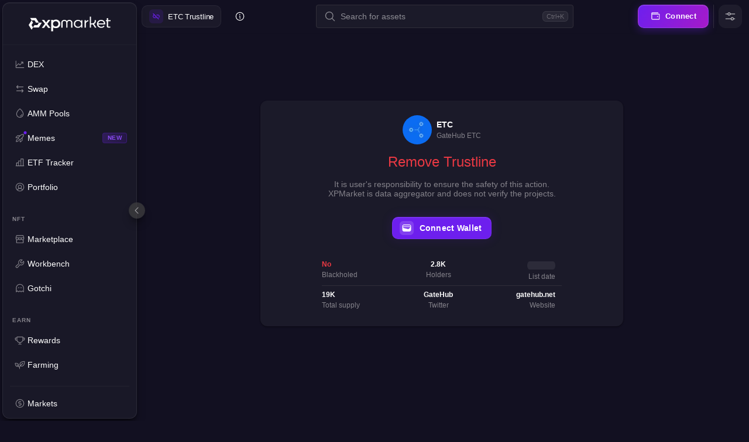

--- FILE ---
content_type: text/html; charset=utf-8
request_url: https://xpmarket.com/trustline/ETC-rDAN8tzydyNfnNf2bfUQY6iR96UbpvNsze/remove
body_size: 42979
content:
<!DOCTYPE html><html lang="en"><head><meta charSet="utf-8" data-next-head=""/><meta name="viewport" content="width=device-width, initial-scale=1, maximum-scale=5" data-next-head=""/><meta name="theme-color" content="#121021" data-next-head=""/><link rel="canonical" href="https://xpmarket.com/trustline/ETC-rDAN8tzydyNfnNf2bfUQY6iR96UbpvNsze/remove" data-next-head=""/><link rel="alternate" hrefLang="en" href="https://xpmarket.com/trustline/ETC-rDAN8tzydyNfnNf2bfUQY6iR96UbpvNsze/remove" data-next-head=""/><link rel="alternate" hrefLang="x-default" href="https://xpmarket.com/trustline/ETC-rDAN8tzydyNfnNf2bfUQY6iR96UbpvNsze/remove" data-next-head=""/><meta name="twitter:card" content="summary_large_image" data-next-head=""/><meta name="twitter:site" content="@xpmarket" data-next-head=""/><meta name="twitter:url" content="https://xpmarket.com/trustline/ETC-rDAN8tzydyNfnNf2bfUQY6iR96UbpvNsze/remove" data-next-head=""/><meta name="twitter:title" content="Simplify Trustline Removal on XPMarket&#x27;s DEX" data-next-head=""/><meta name="twitter:description" content="Clean up your digital portfolio effortlessly with XPMarket&#x27;s Trustline Removal feature. Keep your XRP Ledger Wallet and Gateway clutter-free and organized according to your trading needs." data-next-head=""/><meta name="twitter:image" content="https://xpmarket.com/images/meta/remove-trustline.png" data-next-head=""/><meta name="twitter:image:alt" content="Simplify Trustline Removal on XPMarket&#x27;s DEX" data-next-head=""/><meta name="twitter:creator" content="@xpmarket" data-next-head=""/><meta property="og:type" content="website" data-next-head=""/><meta property="og:locale" content="en" data-next-head=""/><meta property="og:locale:alternate" content="ko" data-next-head=""/><meta property="og:locale:alternate" content="ja" data-next-head=""/><meta property="og:locale:alternate" content="ru" data-next-head=""/><meta property="og:locale:alternate" content="es" data-next-head=""/><meta property="og:title" content="Simplify Trustline Removal on XPMarket&#x27;s DEX" data-next-head=""/><meta property="og:description" content="Clean up your digital portfolio effortlessly with XPMarket&#x27;s Trustline Removal feature. Keep your XRP Ledger Wallet and Gateway clutter-free and organized according to your trading needs." data-next-head=""/><meta property="og:site_name" content="XPMarket" data-next-head=""/><meta property="og:url" content="https://xpmarket.com/trustline/ETC-rDAN8tzydyNfnNf2bfUQY6iR96UbpvNsze/remove" data-next-head=""/><meta property="og:image" content="https://xpmarket.com/images/meta/remove-trustline.png" data-next-head=""/><meta property="og:image:width" content="1200" data-next-head=""/><meta property="og:image:height" content="630" data-next-head=""/><meta property="og:image:alt" content="Simplify Trustline Removal on XPMarket&#x27;s DEX" data-next-head=""/><title data-next-head="">Simplify Trustline Removal on XPMarket&#x27;s DEX</title><meta name="description" content="Clean up your digital portfolio effortlessly with XPMarket&#x27;s Trustline Removal feature. Keep your XRP Ledger Wallet and Gateway clutter-free and organized according to your trading needs." data-next-head=""/><meta name="emotion-insertion-point" content=""/><style data-emotion="mui "></style><link rel="preconnect" href="https://api.xpmarket.com"/><link rel="dns-prefetch" href="https://api.xpmarket.com"/><link rel="preconnect" href="https://fonts.googleapis.com"/><link rel="preconnect" href="https://fonts.gstatic.com" crossorigin="anonymous"/><meta name="apple-mobile-web-app-capable" content="yes"/><meta name="apple-mobile-web-app-status-bar-style" content="default"/><meta name="apple-mobile-web-app-title" content="XPMarket"/><meta name="format-detection" content="telephone=no"/><meta name="format-detection" content="date=no"/><meta name="format-detection" content="address=no"/><meta name="format-detection" content="email=no"/><meta name="mobile-web-app-capable" content="yes"/><meta name="msapplication-config" content="none"/><meta name="theme-color" content="#FFFFFF" media="(prefers-color-scheme: light)"/><meta name="theme-color" content="#121021" media="(prefers-color-scheme: dark)"/><meta name="apple-mobile-web-app-title" content="xpmarket"/><meta name="application-name" content="xpmarket"/><meta name="msapplication-TileColor" content="#603cba"/><link rel="shortcut icon" href="/images/favicon/favicon.ico"/><link rel="apple-touch-icon" sizes="180x180" href="/images/favicon/apple-touch-icon.png"/><link rel="icon" type="image/png" sizes="32x32" href="/images/favicon/favicon-32x32.png"/><link rel="icon" type="image/png" sizes="16x16" href="/images/favicon/favicon-16x16.png"/><link rel="icon" href="/images/favicon/favicon.ico"/><link rel="mask-icon" href="/images/favicon/safari-pinned-tab.svg" color="#5bbad5"/><link rel="manifest" href="/site.webmanifest"/><link rel="preload" href="/_next/static/media/3dc379dc9b5dec12-s.p.woff2" as="font" type="font/woff2" crossorigin="anonymous" data-next-font="size-adjust"/><link rel="preload" href="/_next/static/media/bca7023bf625e650-s.p.woff2" as="font" type="font/woff2" crossorigin="anonymous" data-next-font="size-adjust"/><link rel="preload" href="/_next/static/media/1e394a74ad34c0c0-s.p.ttf" as="font" type="font/ttf" crossorigin="anonymous" data-next-font="size-adjust"/><link rel="preload" href="/_next/static/media/a6b7e3150fd1e6e4-s.p.ttf" as="font" type="font/ttf" crossorigin="anonymous" data-next-font="size-adjust"/><link rel="preload" href="/_next/static/css/d2c31c8d0a089ea8.css" as="style"/><link rel="stylesheet" href="/_next/static/css/d2c31c8d0a089ea8.css" data-n-g=""/><link rel="preload" href="/_next/static/css/30ed0e4cd604b851.css" as="style"/><link rel="stylesheet" href="/_next/static/css/30ed0e4cd604b851.css" data-n-p=""/><noscript data-n-css=""></noscript><script defer="" nomodule="" src="/_next/static/chunks/polyfills-42372ed130431b0a.js"></script><script src="/_next/static/chunks/webpack-bf265a35acf31cc4.js" defer=""></script><script src="/_next/static/chunks/framework-664787ce3bd40e08.js" defer=""></script><script src="/_next/static/chunks/main-973eccae315d46a1.js" defer=""></script><script src="/_next/static/chunks/pages/_app-87fe219c57049863.js" defer=""></script><script src="/_next/static/chunks/9741-9b9cfd660c651f67.js" defer=""></script><script src="/_next/static/chunks/8309-debcaf8280b4957d.js" defer=""></script><script src="/_next/static/chunks/2665-5899ffce09bb8f9d.js" defer=""></script><script src="/_next/static/chunks/9868-19d99430f5d591d3.js" defer=""></script><script src="/_next/static/chunks/9984-4e2755db19597b0f.js" defer=""></script><script src="/_next/static/chunks/3023-8f39c49e86a00346.js" defer=""></script><script src="/_next/static/chunks/8711-85c0868be7790e5f.js" defer=""></script><script src="/_next/static/chunks/1129-741a5df08be5b5d0.js" defer=""></script><script src="/_next/static/chunks/3922-2000fb83644d3512.js" defer=""></script><script src="/_next/static/chunks/pages/trustline/%5Btoken%5D/remove-9447a7fac344110b.js" defer=""></script><script src="/_next/static/GlJniP4Z4RBeUXGZPJFOh/_buildManifest.js" defer=""></script><script src="/_next/static/GlJniP4Z4RBeUXGZPJFOh/_ssgManifest.js" defer=""></script><meta name="sentry-trace" content="e4826f7ff96ce2d469097ae96adbf9f5-2c883b9077863e4b-1"/><meta name="baggage" content="sentry-environment=prod,sentry-release=ea5529ebaf811a6618223eebd471212dffacf5a4,sentry-public_key=1256e30546c6326708aa73b49d06a7df,sentry-trace_id=e4826f7ff96ce2d469097ae96adbf9f5,sentry-org_id=4510663712636928,sentry-transaction=GET%20%2Ftrustline%2F%5Btoken%5D%2Fremove,sentry-sampled=true,sentry-sample_rand=0.21204128377363318,sentry-sample_rate=1"/></head><body><div id="__next"><style data-emotion="css-global z490pj">[data-sonner-toaster]{font-family:'Sora','Sora Fallback',"Helvetica","Arial",sans-serif;}[data-sonner-toast]{background:rgba(20, 20, 20, 0.95);-webkit-backdrop-filter:blur(20px);backdrop-filter:blur(20px);-webkit-backdrop-filter:blur(20px);border:1px solid rgba(255, 255, 255, 0.1);border-radius:14px;box-shadow:0 20px 25px -5px rgba(0, 0, 0, 0.6),0 10px 10px -5px rgba(0, 0, 0, 0.4),0 0 40px rgba(0, 0, 0, 0.3);color:#FFFFFF;font-size:14px;font-weight:500;padding:16px 18px;padding-right:44px;-webkit-transition:all 200ms cubic-bezier(0.0, 0.0, 0.2, 1);transition:all 200ms cubic-bezier(0.0, 0.0, 0.2, 1);overflow:hidden;}[data-sonner-toast]::before{content:'';position:absolute;left:0;top:0;bottom:0;width:5px;background:rgba(255, 255, 255, 0.2);-webkit-transition:background 150ms cubic-bezier(0.0, 0.0, 0.2, 1);transition:background 150ms cubic-bezier(0.0, 0.0, 0.2, 1);}[data-sonner-toast][data-type="success"]{border-color:rgba(22, 199, 132, 0.3);box-shadow:0 20px 25px -5px rgba(0, 0, 0, 0.6),0 10px 10px -5px rgba(0, 0, 0, 0.4),0 0 30px rgba(22, 199, 132, 0.15);}[data-sonner-toast][data-type="success"]::before{background:linear-gradient(180deg, #16C784 0%, rgba(22, 199, 132, 0.7) 100%);}[data-sonner-toast][data-type="error"]{border-color:rgba(234, 57, 67, 0.3);box-shadow:0 20px 25px -5px rgba(0, 0, 0, 0.6),0 10px 10px -5px rgba(0, 0, 0, 0.4),0 0 30px rgba(234, 57, 67, 0.2);}[data-sonner-toast][data-type="error"]::before{background:linear-gradient(180deg, #EA3943 0%, rgba(234, 57, 67, 0.7) 100%);}[data-sonner-toast][data-type="info"]{border-color:rgba(109, 31, 238, 0.3);box-shadow:0 20px 25px -5px rgba(0, 0, 0, 0.6),0 10px 10px -5px rgba(0, 0, 0, 0.4),0 0 30px rgba(109, 31, 238, 0.15);}[data-sonner-toast][data-type="info"]::before{background:linear-gradient(180deg, #6D1FEE 0%, rgba(109, 31, 238, 0.7) 100%);}[data-sonner-toast][data-type="warning"]{border-color:rgba(255, 167, 38, 0.3);box-shadow:0 20px 25px -5px rgba(0, 0, 0, 0.6),0 10px 10px -5px rgba(0, 0, 0, 0.4),0 0 30px rgba(255, 167, 38, 0.2);}[data-sonner-toast][data-type="warning"]::before{background:linear-gradient(180deg, #FFA726 0%, rgba(255, 167, 38, 0.7) 100%);}[data-sonner-toast] [data-icon]{margin-right:4px;}[data-sonner-toast] [data-icon] svg{width:20px;height:20px;}[data-sonner-toast][data-type="success"] [data-icon] svg{color:#16C784;-webkit-filter:drop-shadow(0 0 4px rgba(22, 199, 132, 0.4));filter:drop-shadow(0 0 4px rgba(22, 199, 132, 0.4));}[data-sonner-toast][data-type="error"] [data-icon] svg{color:#EA3943;-webkit-filter:drop-shadow(0 0 4px rgba(234, 57, 67, 0.4));filter:drop-shadow(0 0 4px rgba(234, 57, 67, 0.4));}[data-sonner-toast][data-type="info"] [data-icon] svg{color:#6D1FEE;-webkit-filter:drop-shadow(0 0 4px rgba(109, 31, 238, 0.4));filter:drop-shadow(0 0 4px rgba(109, 31, 238, 0.4));}[data-sonner-toast][data-type="warning"] [data-icon] svg{color:#FFA726;-webkit-filter:drop-shadow(0 0 4px rgba(255, 167, 38, 0.4));filter:drop-shadow(0 0 4px rgba(255, 167, 38, 0.4));}[data-sonner-toast] [data-close-button]{left:unset!important;right:12px!important;top:50%!important;-webkit-transform:translateY(-50%)!important;-moz-transform:translateY(-50%)!important;-ms-transform:translateY(-50%)!important;transform:translateY(-50%)!important;background:rgba(255, 255, 255, 0.1);border:none;color:rgba(255, 255, 255, 0.7);cursor:pointer;width:24px;height:24px;padding:0;border-radius:6px;display:-webkit-box;display:-webkit-flex;display:-ms-flexbox;display:flex;-webkit-align-items:center;-webkit-box-align:center;-ms-flex-align:center;align-items:center;-webkit-box-pack:center;-ms-flex-pack:center;-webkit-justify-content:center;justify-content:center;-webkit-transition:all 150ms cubic-bezier(0.0, 0.0, 0.2, 1);transition:all 150ms cubic-bezier(0.0, 0.0, 0.2, 1);}[data-sonner-toast] [data-close-button] svg{width:14px;height:14px;}[data-sonner-toast] [data-close-button]:hover{background:rgba(255, 255, 255, 0.2);color:#FFFFFF;}[data-sonner-toast] [data-content]{padding-left:8px;}[data-sonner-toast] [data-title]{font-weight:600;font-size:14px;}[data-sonner-toast] [data-description]{color:#85838B;font-size:13px;margin-top:2px;}@media (max-width: 600px){[data-sonner-toaster]{left:12px!important;right:12px!important;bottom:12px!important;width:auto!important;}[data-sonner-toast]{width:100%!important;padding:14px 16px;}}</style><section aria-label="Notifications alt+T" tabindex="-1" aria-live="polite" aria-relevant="additions text" aria-atomic="false"></section><style data-emotion="css-global nku7j6">html{-webkit-font-smoothing:antialiased;-moz-osx-font-smoothing:grayscale;box-sizing:border-box;-webkit-text-size-adjust:100%;}*,*::before,*::after{box-sizing:inherit;}strong,b{font-weight:600;}body{margin:0;color:#FFFFFF;font-size:14px;font-weight:500;font-family:'Sora','Sora Fallback',"Helvetica","Arial",sans-serif;line-height:1.5;background-color:#121021;}@media print{body{background-color:#fff;}}body::backdrop{background-color:#121021;}::-webkit-scrollbar{width:5px;background:transparent;margin:0 10px;height:5px;}::-webkit-scrollbar-thumb{background:#656565;border-radius:10px;}html{height:100%;}body{height:100%;font-size:14px;font-weight:400;line-height:normal;background-color:#121021;}#__next{display:-webkit-box;display:-webkit-flex;display:-ms-flexbox;display:flex;-webkit-flex-direction:column;-ms-flex-direction:column;flex-direction:column;height:100%;width:100%;}@media (prefers-reduced-motion: reduce){*{-webkit-animation-duration:0.01ms!important;animation-duration:0.01ms!important;-webkit-animation-iteration-count:1!important;animation-iteration-count:1!important;transition-duration:0.01ms!important;}}</style><style data-emotion="css 1g4yje1">.css-1g4yje1{display:-webkit-box;display:-webkit-flex;display:-ms-flexbox;display:flex;-webkit-flex-direction:column;-ms-flex-direction:column;flex-direction:column;height:100%;}</style><div class="MuiStack-root css-1g4yje1"><style data-emotion="css j7qwjs">.css-j7qwjs{display:-webkit-box;display:-webkit-flex;display:-ms-flexbox;display:flex;-webkit-flex-direction:column;-ms-flex-direction:column;flex-direction:column;}</style><div class="MuiStack-root css-j7qwjs"><style data-emotion="css 1xhj18k">.css-1xhj18k{display:-webkit-box;display:-webkit-flex;display:-ms-flexbox;display:flex;-webkit-flex-direction:row;-ms-flex-direction:row;flex-direction:row;}</style><div class="MuiStack-root css-1xhj18k"><style data-emotion="css a3xyjy">.css-a3xyjy{z-index:1200;}</style><div class="MuiBox-root css-a3xyjy" id="drawer"><style data-emotion="css y34pw1">.css-y34pw1{position:fixed;width:100%;height:100%;background-color:rgba(0, 0, 0, 0.6);-webkit-backdrop-filter:blur(4px);backdrop-filter:blur(4px);-webkit-backdrop-filter:blur(4px);}@media (min-width:0px){.css-y34pw1{display:-webkit-box;display:-webkit-flex;display:-ms-flexbox;display:flex;}}@media (min-width:600px){.css-y34pw1{display:-webkit-box;display:-webkit-flex;display:-ms-flexbox;display:flex;}}@media (min-width:1200px){.css-y34pw1{display:none;}}</style><div class="MuiBox-root css-y34pw1" style="opacity:0;visibility:hidden"></div><style data-emotion="css iqu9i7">.css-iqu9i7{display:-webkit-box;display:-webkit-flex;display:-ms-flexbox;display:flex;height:auto;-webkit-transition:width 200ms cubic-bezier(0.0, 0.0, 0.2, 1);transition:width 200ms cubic-bezier(0.0, 0.0, 0.2, 1);top:4px;left:4px;bottom:4px;padding:0px;position:fixed;}@media (min-width:0px){.css-iqu9i7{width:0px;}}@media (min-width:600px){.css-iqu9i7{width:0px;}}@media (min-width:1200px){.css-iqu9i7{width:230px;}}</style><div class="MuiBox-root css-iqu9i7"><style data-emotion="css 13qdklj">.css-13qdklj{display:-webkit-box;display:-webkit-flex;display:-ms-flexbox;display:flex;-webkit-flex-direction:column;-ms-flex-direction:column;flex-direction:column;width:100%;height:100%;background-color:rgba(27, 26, 41, 0.95);-webkit-backdrop-filter:blur(20px);backdrop-filter:blur(20px);-webkit-backdrop-filter:blur(20px);border-radius:12px;overflow:hidden;box-shadow:0 10px 15px -3px rgba(0, 0, 0, 0.5),0 4px 6px -2px rgba(0, 0, 0, 0.3),inset 0 1px 0 rgba(255, 255, 255, 0.05);border:1px solid rgba(255, 255, 255, 0.08);}</style><div class="MuiStack-root css-13qdklj"><style data-emotion="css pq6j6f">.css-pq6j6f{display:-webkit-box;display:-webkit-flex;display:-ms-flexbox;display:flex;-webkit-flex-direction:row;-ms-flex-direction:row;flex-direction:row;padding-left:16px;padding-right:16px;-webkit-align-items:center;-webkit-box-align:center;-ms-flex-align:center;align-items:center;-webkit-box-pack:center;-ms-flex-pack:center;-webkit-justify-content:center;justify-content:center;height:calc(56px + 16px);min-height:calc(56px + 16px);-webkit-flex-shrink:0;-ms-flex-negative:0;flex-shrink:0;border-bottom:1px solid rgba(48, 46, 57, 0.3);}</style><div class="MuiStack-root css-pq6j6f"><style data-emotion="css 1dyjbhe">.css-1dyjbhe{-webkit-text-decoration:none;text-decoration:none;color:inherit;display:-webkit-box;display:-webkit-flex;display:-ms-flexbox;display:flex;-webkit-align-items:center;-webkit-box-align:center;-ms-flex-align:center;align-items:center;-webkit-box-pack:center;-ms-flex-pack:center;-webkit-justify-content:center;justify-content:center;}</style><style data-emotion="css 11sdrax">.css-11sdrax{margin:0;font:inherit;line-height:normal;color:inherit;-webkit-text-decoration:none;text-decoration:none;color:inherit;display:-webkit-box;display:-webkit-flex;display:-ms-flexbox;display:flex;-webkit-align-items:center;-webkit-box-align:center;-ms-flex-align:center;align-items:center;-webkit-box-pack:center;-ms-flex-pack:center;-webkit-justify-content:center;justify-content:center;}</style><a class="MuiTypography-root MuiTypography-inherit MuiLink-root MuiLink-underlineNone css-11sdrax" href="/"><style data-emotion="css 1ymezuh animation-1yz2wve">.css-1ymezuh{-webkit-user-select:none;-moz-user-select:none;-ms-user-select:none;user-select:none;width:1em;height:1em;display:inline-block;fill:currentColor;-webkit-flex-shrink:0;-ms-flex-negative:0;flex-shrink:0;-webkit-transition:fill 200ms cubic-bezier(0.4, 0, 0.2, 1) 0ms;transition:fill 200ms cubic-bezier(0.4, 0, 0.2, 1) 0ms;font-size:1.5rem;width:190px;height:26px;color:#FFFFFF;-webkit-transition:color 0.3s ease,filter 0.3s ease;transition:color 0.3s ease,filter 0.3s ease;}.css-1ymezuh:hover{color:#6D1FEE;-webkit-animation:animation-1yz2wve 1.5s ease-in-out infinite;animation:animation-1yz2wve 1.5s ease-in-out infinite;}@-webkit-keyframes animation-1yz2wve{0%,100%{-webkit-filter:drop-shadow(0 0 2px currentColor);filter:drop-shadow(0 0 2px currentColor);}50%{-webkit-filter:drop-shadow(0 0 8px currentColor) drop-shadow(0 0 12px currentColor);filter:drop-shadow(0 0 8px currentColor) drop-shadow(0 0 12px currentColor);}}@keyframes animation-1yz2wve{0%,100%{-webkit-filter:drop-shadow(0 0 2px currentColor);filter:drop-shadow(0 0 2px currentColor);}50%{-webkit-filter:drop-shadow(0 0 8px currentColor) drop-shadow(0 0 12px currentColor);filter:drop-shadow(0 0 8px currentColor) drop-shadow(0 0 12px currentColor);}}</style><svg class="MuiSvgIcon-root MuiSvgIcon-fontSizeMedium css-1ymezuh" focusable="false" aria-hidden="true" viewBox="0 0 140 26"><path d="M12.5238 2.8161H2.54761L4.97617 6.73897H10.0714L12.619 10.8613H17.5L12.5238 2.8161Z" fill="inherit"></path><path d="M0 14.7842L4.97618 22.8294L7.42856 18.8843L4.88094 14.7842L7.42856 10.684L4.97618 6.73895L0 14.7842Z" fill="inherit"></path><path d="M17.4046 18.9065L22.3808 10.8613H17.4999L14.9523 14.9614H9.85703L7.42847 18.9065H17.4046Z" fill="inherit"></path><path d="M37.238 19.7486L31.8808 12.7451L37.1904 5.89667H33.3332L29.8332 10.6174L26.3809 5.89667H22.4285L27.7618 12.7451L22.3809 19.7486H26.238L29.7618 14.8727L33.357 19.7486H37.238Z" fill="inherit"></path><path d="M53.5476 9.93042C53.1905 9.04389 52.6429 8.26818 51.9524 7.58113C51.2381 6.89407 50.4286 6.36216 49.5 6.02971C48.5952 5.6751 47.5714 5.51996 46.5 5.51996C45.1667 5.51996 43.9524 5.78592 42.9048 6.31783C42.381 6.58379 41.9286 6.87191 41.5238 7.22652V5.91889H38.4048V25.5111H41.6429V18.6405C42 18.9286 42.381 19.1946 42.8572 19.3941C43.9048 19.9038 45.0952 20.1476 46.4048 20.1476C47.5 20.1476 48.5476 19.9703 49.4762 19.6379C50.4048 19.2833 51.2381 18.7735 51.9524 18.0864C52.6667 17.3994 53.2143 16.6015 53.5714 15.7372C53.9286 14.8506 54.119 13.8976 54.0952 12.8338C54.0714 11.77 53.9048 10.8169 53.5476 9.93042ZM50.7857 12.8116C50.7857 13.4765 50.6667 14.0749 50.4524 14.629C50.2381 15.1609 49.9048 15.6485 49.4762 16.0696C49.0238 16.4907 48.5476 16.801 48.0238 17.0226C47.4762 17.2221 46.881 17.3329 46.2143 17.3329C45.5238 17.3329 44.9048 17.2221 44.3572 17.0226C43.8095 16.8231 43.3333 16.4907 42.881 16.0696C42.4524 15.6485 42.1191 15.1609 41.9048 14.629C41.6905 14.0971 41.5714 13.4987 41.5714 12.8116C41.5714 12.1467 41.6905 11.5483 41.9048 10.9942C42.1191 10.4623 42.4524 9.97475 42.881 9.55365C43.3095 9.13255 43.8095 8.82226 44.3572 8.60063C44.9048 8.40116 45.5238 8.29035 46.2143 8.29035C46.881 8.29035 47.4762 8.40116 48.0238 8.60063C48.5714 8.8001 49.0476 9.13255 49.4762 9.55365C49.9048 9.97475 50.2381 10.4623 50.4524 10.9942C50.6667 11.5483 50.7857 12.1467 50.7857 12.8116Z" fill="inherit"></path><path d="M74.6903 10.7283V19.2167H72.5474V10.7283C72.5474 9.86389 72.2617 9.15467 71.6665 8.60059C71.095 8.04651 70.3331 7.78056 69.4046 7.78056C68.4998 7.78056 67.7379 8.04651 67.1665 8.60059C66.595 9.15467 66.3093 9.86389 66.3093 10.7283V19.2167H64.1665V10.7283C64.1665 9.86389 63.8808 9.15467 63.2855 8.60059C62.7141 8.04651 61.9522 7.78056 61.0474 7.78056C60.1189 7.78056 59.357 8.04651 58.7855 8.60059C58.2141 9.15467 57.9046 9.86389 57.9046 10.7283V19.2167H55.7617V10.7283C55.7617 9.35414 56.2617 8.22382 57.2617 7.33729C58.2617 6.45077 59.5236 6.00751 61.0236 6.00751C62.9522 6.00751 64.3808 6.71673 65.2617 8.13517C66.1665 6.71673 67.5712 6.00751 69.476 6.00751C71.0236 6.00751 72.2617 6.45077 73.2379 7.33729C74.2141 8.22382 74.6903 9.35414 74.6903 10.7283Z" fill="inherit"></path><path d="M77.1902 12.8116C77.1902 10.8391 77.8569 9.22116 79.214 7.9357C80.5711 6.65024 82.2854 6.00751 84.4045 6.00751C85.714 6.00751 86.833 6.27346 87.8092 6.80538C88.7616 7.33729 89.4044 7.95786 89.7378 8.71141H89.7854C89.7378 8.20166 89.7378 7.75839 89.7378 7.33729V6.40644H91.7616V19.2167H89.7378V18.0421C89.7378 17.6431 89.7616 17.1777 89.7854 16.6458H89.7378C89.4044 17.5102 88.7378 18.2194 87.7854 18.7735C86.8092 19.3275 85.6902 19.6157 84.3806 19.6157C82.2378 19.6157 80.4997 18.9729 79.1902 17.6875C77.8568 16.4242 77.1902 14.7841 77.1902 12.8116ZM84.4997 17.8204C85.9997 17.8204 87.2378 17.355 88.214 16.402C89.1902 15.449 89.6664 14.2522 89.6664 12.8116C89.6664 11.371 89.1902 10.152 88.214 9.22116C87.2378 8.26815 85.9997 7.80272 84.4997 7.80272C83.0235 7.80272 81.8092 8.26815 80.833 9.22116C79.8568 10.1742 79.3807 11.371 79.3807 12.8116C79.3807 14.2522 79.8568 15.449 80.833 16.402C81.8092 17.355 83.0235 17.8204 84.4997 17.8204Z" fill="inherit"></path><path d="M104.476 19.239V0.488953H106.619V11.903C106.881 11.9473 107.357 11.9473 108.024 11.9473C109.5 11.9473 110.667 11.5927 111.524 10.8613C112.381 10.1299 112.809 9.13257 112.809 7.82495C112.809 7.33736 112.762 6.87193 112.69 6.40651H114.857C114.905 6.82761 114.928 7.31519 114.928 7.84711C114.928 8.99959 114.667 10.0191 114.119 10.9499C113.571 11.8586 112.786 12.5679 111.738 13.0554L115.667 19.2168H113.167L109.667 13.6538C109.024 13.7203 108.5 13.7647 108.071 13.7647C107.524 13.7647 107.024 13.7425 106.595 13.6982V19.239H104.476Z" fill="inherit"></path><path d="M129.666 17.067C128.285 18.7735 126.404 19.6379 124 19.6379C121.904 19.6379 120.166 18.9951 118.785 17.6875C117.404 16.3799 116.714 14.762 116.714 12.8116C116.714 10.8613 117.404 9.24338 118.785 7.95792C120.166 6.67245 121.881 6.02972 123.976 6.02972C125.952 6.02972 127.595 6.67245 128.857 7.95792C130.119 9.24338 130.761 10.8613 130.761 12.8116C130.761 13.1219 130.738 13.41 130.714 13.676H118.976C119.166 14.9171 119.738 15.9366 120.642 16.6902C121.547 17.4437 122.69 17.8205 124.023 17.8205C125.809 17.8205 127.261 17.1556 128.404 15.848L129.666 17.067ZM123.952 7.78061C122.619 7.78061 121.523 8.15738 120.619 8.93309C119.714 9.7088 119.166 10.7283 119 11.9694H128.642C128.547 10.7283 128.071 9.73097 127.214 8.95526C126.333 8.17955 125.261 7.78061 123.952 7.78061Z" fill="inherit"></path><path d="M133.619 17.1334V8.15735H132.024V6.40647H133.619V2.99335H135.762V6.40647H140V8.15735H135.762V16.8453C135.762 17.1777 136.048 17.4659 136.429 17.4659H139.595V19.2389H135.881C134.619 19.2389 133.619 18.2859 133.619 17.1334Z" fill="inherit"></path><path d="M97.6665 9.15474V6.56166H95.6189V19.239H97.6665V16.668L97.6427 13.1219C97.6427 10.4845 99.5475 8.55634 102.119 8.35687V6.34003C100.143 6.58382 98.5951 7.62549 97.6665 9.15474Z" fill="inherit"></path></svg></a></div><style data-emotion="css a3ygnw">.css-a3ygnw{display:-webkit-box;display:-webkit-flex;display:-ms-flexbox;display:flex;-webkit-flex-direction:column;-ms-flex-direction:column;flex-direction:column;padding:4px;-webkit-box-flex:1;-webkit-flex-grow:1;-ms-flex-positive:1;flex-grow:1;min-height:0;overflow:hidden;}</style><div class="MuiStack-root css-a3ygnw"><style data-emotion="css 1xiv26q">.css-1xiv26q{display:-webkit-box;display:-webkit-flex;display:-ms-flexbox;display:flex;-webkit-flex-direction:column;-ms-flex-direction:column;flex-direction:column;height:1px;-webkit-box-flex:1;-webkit-flex-grow:1;-ms-flex-positive:1;flex-grow:1;padding-top:8px;padding-bottom:8px;overflow-y:auto;overflow-x:hidden;scrollbar-width:none;}.css-1xiv26q>:not(style):not(style){margin:0;}.css-1xiv26q>:not(style)~:not(style){margin-top:24px;}.css-1xiv26q::-webkit-scrollbar{display:none;}</style><div class="MuiStack-root css-1xiv26q"><div class="MuiStack-root css-j7qwjs"><style data-emotion="css 16rjv7p">.css-16rjv7p{-webkit-align-items:center;-webkit-box-align:center;-ms-flex-align:center;align-items:center;box-sizing:border-box;cursor:pointer;display:-webkit-box;display:-webkit-flex;display:-ms-flexbox;display:flex;-webkit-flex-direction:row;-ms-flex-direction:row;flex-direction:row;width:100%;height:42px;border-radius:8px;font-weight:400;color:#FFFFFF;-webkit-transition:all 150ms cubic-bezier(0.0, 0.0, 0.2, 1);transition:all 150ms cubic-bezier(0.0, 0.0, 0.2, 1);position:relative;}.css-16rjv7p svg{color:#85838B;-webkit-transition:all 150ms cubic-bezier(0.0, 0.0, 0.2, 1);transition:all 150ms cubic-bezier(0.0, 0.0, 0.2, 1);font-size:18px;}.css-16rjv7p:hover{background-color:rgba(255, 255, 255, 0.08);font-weight:500;}.css-16rjv7p:hover svg{color:#6D1FEE;}.css-16rjv7p:active{background-color:rgba(255, 255, 255, 0.16);}</style><div class="MuiBox-root css-16rjv7p"><style data-emotion="css gso9i6">.css-gso9i6{-webkit-text-decoration:none;text-decoration:none;color:inherit;padding-left:12px;padding-right:12px;width:100%;height:100%;color:inherit;font-weight:inherit;font-size:inherit;-webkit-box-pack:center;-ms-flex-pack:center;-webkit-justify-content:center;justify-content:center;-webkit-align-items:center;-webkit-box-align:center;-ms-flex-align:center;align-items:center;display:-webkit-box;display:-webkit-flex;display:-ms-flexbox;display:flex;}.css-gso9i6 .text-stack{width:100%;}.css-gso9i6 .text-wrapper{display:block;white-space:nowrap;overflow:hidden;text-overflow:ellipsis;}</style><style data-emotion="css axy251">.css-axy251{margin:0;font:inherit;line-height:normal;color:inherit;-webkit-text-decoration:none;text-decoration:none;color:inherit;padding-left:12px;padding-right:12px;width:100%;height:100%;color:inherit;font-weight:inherit;font-size:inherit;-webkit-box-pack:center;-ms-flex-pack:center;-webkit-justify-content:center;justify-content:center;-webkit-align-items:center;-webkit-box-align:center;-ms-flex-align:center;align-items:center;display:-webkit-box;display:-webkit-flex;display:-ms-flexbox;display:flex;}.css-axy251 .text-stack{width:100%;}.css-axy251 .text-wrapper{display:block;white-space:nowrap;overflow:hidden;text-overflow:ellipsis;}</style><a class="MuiTypography-root MuiTypography-inherit MuiLink-root MuiLink-underlineNone css-axy251" href="/dex/XPM-rXPMxBeefHGxx2K7g5qmmWq3gFsgawkoa/XRP?trade=market"><style data-emotion="css 1l00j6f">.css-1l00j6f{--Grid-columns:12;--Grid-columnSpacing:0px;--Grid-rowSpacing:0px;-webkit-flex-direction:row;-ms-flex-direction:row;flex-direction:row;min-width:0;box-sizing:border-box;display:-webkit-box;display:-webkit-flex;display:-ms-flexbox;display:flex;-webkit-box-flex-wrap:wrap;-webkit-flex-wrap:wrap;-ms-flex-wrap:wrap;flex-wrap:wrap;margin:calc(var(--Grid-rowSpacing) / -2) calc(var(--Grid-columnSpacing) / -2);gap:8px;-webkit-align-items:center;-webkit-box-align:center;-ms-flex-align:center;align-items:center;-webkit-box-flex:1;-webkit-flex-grow:1;-ms-flex-positive:1;flex-grow:1;}</style><div class="MuiGrid2-root MuiGrid2-container MuiGrid2-direction-xs-row name-wrapper css-1l00j6f"><style data-emotion="css rdgqq2">.css-rdgqq2{min-width:0;box-sizing:border-box;padding:calc(var(--Grid-rowSpacing) / 2) calc(var(--Grid-columnSpacing) / 2);display:-webkit-box;display:-webkit-flex;display:-ms-flexbox;display:flex;padding-left:4px;padding-right:4px;}</style><div class="MuiGrid2-root MuiGrid2-direction-xs-row css-rdgqq2"><style data-emotion="css 1i8rpec">.css-1i8rpec{display:-webkit-inline-box;display:-webkit-inline-flex;display:-ms-inline-flexbox;display:inline-flex;font-size:18px;color:#85838B;}</style><span class="MuiBox-root css-1i8rpec"><svg xmlns="http://www.w3.org/2000/svg" width="18" height="18" fill="currentColor" viewBox="0 0 256 256"><path d="M232,208a8,8,0,0,1-8,8H32a8,8,0,0,1-8-8V48a8,8,0,0,1,16,0V156.69l50.34-50.35a8,8,0,0,1,11.32,0L128,132.69,180.69,80H160a8,8,0,0,1,0-16h40a8,8,0,0,1,8,8v40a8,8,0,0,1-16,0V91.31l-58.34,58.35a8,8,0,0,1-11.32,0L96,123.31l-56,56V200H224A8,8,0,0,1,232,208Z"></path></svg></span></div><style data-emotion="css 1414ma0">.css-1414ma0{min-width:0;box-sizing:border-box;padding:calc(var(--Grid-rowSpacing) / 2) calc(var(--Grid-columnSpacing) / 2);}@media (min-width:0px){.css-1414ma0{-webkit-flex-basis:0;-ms-flex-preferred-size:0;flex-basis:0;-webkit-box-flex:1;-webkit-flex-grow:1;-ms-flex-positive:1;flex-grow:1;max-width:100%;}}</style><div class="MuiGrid2-root MuiGrid2-direction-xs-row MuiGrid2-grid-mobile-true css-1414ma0"><style data-emotion="css 6erjrh">.css-6erjrh{margin:0;font-size:14px;font-weight:500;font-family:'Sora','Sora Fallback',"Helvetica","Arial",sans-serif;line-height:1.5;line-height:normal;font-weight:inherit;font-size:14px;-webkit-box-flex:1;-webkit-flex-grow:1;-ms-flex-positive:1;flex-grow:1;display:block;white-space:nowrap;overflow:hidden;text-overflow:ellipsis;}</style><p class="MuiTypography-root MuiTypography-body1 css-6erjrh">DEX</p></div><style data-emotion="css 117ne66">.css-117ne66{min-width:0;box-sizing:border-box;padding:calc(var(--Grid-rowSpacing) / 2) calc(var(--Grid-columnSpacing) / 2);display:-webkit-box;display:-webkit-flex;display:-ms-flexbox;display:flex;}</style><div class="MuiGrid2-root MuiGrid2-direction-xs-row css-117ne66"></div></div></a></div><div class="MuiBox-root css-16rjv7p"><a class="MuiTypography-root MuiTypography-inherit MuiLink-root MuiLink-underlineNone css-axy251" href="/swap/XPM-rXPMxBeefHGxx2K7g5qmmWq3gFsgawkoa/XRP/market"><div class="MuiGrid2-root MuiGrid2-container MuiGrid2-direction-xs-row name-wrapper css-1l00j6f"><div class="MuiGrid2-root MuiGrid2-direction-xs-row css-rdgqq2"><span class="MuiBox-root css-1i8rpec"><svg xmlns="http://www.w3.org/2000/svg" width="18" height="18" fill="currentColor" viewBox="0 0 256 256"><path d="M213.66,181.66l-32,32a8,8,0,0,1-11.32-11.32L188.69,184H48a8,8,0,0,1,0-16H188.69l-18.35-18.34a8,8,0,0,1,11.32-11.32l32,32A8,8,0,0,1,213.66,181.66Zm-139.32-64a8,8,0,0,0,11.32-11.32L67.31,88H208a8,8,0,0,0,0-16H67.31L85.66,53.66A8,8,0,0,0,74.34,42.34l-32,32a8,8,0,0,0,0,11.32Z"></path></svg></span></div><div class="MuiGrid2-root MuiGrid2-direction-xs-row MuiGrid2-grid-mobile-true css-1414ma0"><p class="MuiTypography-root MuiTypography-body1 css-6erjrh">Swap</p></div><div class="MuiGrid2-root MuiGrid2-direction-xs-row css-117ne66"></div></div></a></div><div class="MuiBox-root css-16rjv7p"><a class="MuiTypography-root MuiTypography-inherit MuiLink-root MuiLink-underlineNone css-axy251" href="/amm/top"><div class="MuiGrid2-root MuiGrid2-container MuiGrid2-direction-xs-row name-wrapper css-1l00j6f"><div class="MuiGrid2-root MuiGrid2-direction-xs-row css-rdgqq2"><span class="MuiBox-root css-1i8rpec"><svg xmlns="http://www.w3.org/2000/svg" width="18" height="18" fill="currentColor" viewBox="0 0 256 256"><path d="M174,47.75a254.19,254.19,0,0,0-41.45-38.3,8,8,0,0,0-9.18,0A254.19,254.19,0,0,0,82,47.75C54.51,79.32,40,112.6,40,144a88,88,0,0,0,176,0C216,112.6,201.49,79.32,174,47.75ZM128,216a72.08,72.08,0,0,1-72-72c0-57.23,55.47-105,72-118,16.53,13,72,60.75,72,118A72.08,72.08,0,0,1,128,216Zm55.89-62.66a57.6,57.6,0,0,1-46.56,46.55A8.75,8.75,0,0,1,136,200a8,8,0,0,1-1.32-15.89c16.57-2.79,30.63-16.85,33.44-33.45a8,8,0,0,1,15.78,2.68Z"></path></svg></span></div><div class="MuiGrid2-root MuiGrid2-direction-xs-row MuiGrid2-grid-mobile-true css-1414ma0"><p class="MuiTypography-root MuiTypography-body1 css-6erjrh">AMM Pools</p></div><div class="MuiGrid2-root MuiGrid2-direction-xs-row css-117ne66"></div></div></a></div><div class="MuiBox-root css-16rjv7p"><a class="MuiTypography-root MuiTypography-inherit MuiLink-root MuiLink-underlineNone css-axy251" href="/memes/best-of"><div class="MuiGrid2-root MuiGrid2-container MuiGrid2-direction-xs-row name-wrapper css-1l00j6f"><div class="MuiGrid2-root MuiGrid2-direction-xs-row css-rdgqq2"><style data-emotion="css rm5czb">.css-rm5czb{position:relative;display:-webkit-inline-box;display:-webkit-inline-flex;display:-ms-inline-flexbox;display:inline-flex;vertical-align:middle;-webkit-flex-shrink:0;-ms-flex-negative:0;flex-shrink:0;}.css-rm5czb .MuiBadge-badge{height:5px;min-width:5px;}</style><span class="MuiBadge-root css-rm5czb"><span class="MuiBox-root css-1i8rpec"><svg xmlns="http://www.w3.org/2000/svg" width="18" height="18" fill="currentColor" viewBox="0 0 256 256"><path d="M223.85,47.12a16,16,0,0,0-15-15c-12.58-.75-44.73.4-71.41,27.07L132.69,64H74.36A15.91,15.91,0,0,0,63,68.68L28.7,103a16,16,0,0,0,9.07,27.16l38.47,5.37,44.21,44.21,5.37,38.49a15.94,15.94,0,0,0,10.78,12.92,16.11,16.11,0,0,0,5.1.83A15.91,15.91,0,0,0,153,227.3L187.32,193A15.91,15.91,0,0,0,192,181.64V123.31l4.77-4.77C223.45,91.86,224.6,59.71,223.85,47.12ZM74.36,80h42.33L77.16,119.52,40,114.34Zm74.41-9.45a76.65,76.65,0,0,1,59.11-22.47,76.46,76.46,0,0,1-22.42,59.16L128,164.68,91.32,128ZM176,181.64,141.67,216l-5.19-37.17L176,139.31Zm-74.16,9.5C97.34,201,82.29,224,40,224a8,8,0,0,1-8-8c0-42.29,23-57.34,32.86-61.85a8,8,0,0,1,6.64,14.56c-6.43,2.93-20.62,12.36-23.12,38.91,26.55-2.5,36-16.69,38.91-23.12a8,8,0,1,1,14.56,6.64Z"></path></svg></span><style data-emotion="css 1kwrjyw">.css-1kwrjyw{display:-webkit-box;display:-webkit-flex;display:-ms-flexbox;display:flex;-webkit-flex-direction:row;-ms-flex-direction:row;flex-direction:row;-webkit-box-flex-wrap:wrap;-webkit-flex-wrap:wrap;-ms-flex-wrap:wrap;flex-wrap:wrap;-webkit-box-pack:center;-ms-flex-pack:center;-webkit-justify-content:center;justify-content:center;-webkit-align-content:center;-ms-flex-line-pack:center;align-content:center;-webkit-align-items:center;-webkit-box-align:center;-ms-flex-align:center;align-items:center;position:absolute;box-sizing:border-box;font-family:'Sora','Sora Fallback',"Helvetica","Arial",sans-serif;font-weight:500;font-size:0.75rem;min-width:20px;line-height:1;padding:0 6px;height:20px;border-radius:10px;z-index:1;-webkit-transition:-webkit-transform 225ms cubic-bezier(0.4, 0, 0.2, 1) 0ms;transition:transform 225ms cubic-bezier(0.4, 0, 0.2, 1) 0ms;background-color:#6D1FEE;color:#FFFFFF;border-radius:4px;height:8px;min-width:8px;padding:0;top:0;right:0;-webkit-transform:scale(1) translate(50%, -50%);-moz-transform:scale(1) translate(50%, -50%);-ms-transform:scale(1) translate(50%, -50%);transform:scale(1) translate(50%, -50%);transform-origin:100% 0%;}.css-1kwrjyw.MuiBadge-invisible{-webkit-transform:scale(0) translate(50%, -50%);-moz-transform:scale(0) translate(50%, -50%);-ms-transform:scale(0) translate(50%, -50%);transform:scale(0) translate(50%, -50%);}</style><span class="MuiBadge-badge MuiBadge-dot MuiBadge-anchorOriginTopRight MuiBadge-anchorOriginTopRightRectangular MuiBadge-overlapRectangular MuiBadge-colorPrimary css-1kwrjyw"></span></span></div><div class="MuiGrid2-root MuiGrid2-direction-xs-row MuiGrid2-grid-mobile-true css-1414ma0"><p class="MuiTypography-root MuiTypography-body1 css-6erjrh">Memes</p></div><div class="MuiGrid2-root MuiGrid2-direction-xs-row css-117ne66"><style data-emotion="css 1ugcf2c animation-12b24fa">.css-1ugcf2c{display:-webkit-inline-box;display:-webkit-inline-flex;display:-ms-inline-flexbox;display:inline-flex;-webkit-align-items:center;-webkit-box-align:center;-ms-flex-align:center;align-items:center;-webkit-box-pack:center;-ms-flex-pack:center;-webkit-justify-content:center;justify-content:center;padding-left:8px;padding-right:8px;padding-top:3px;padding-bottom:3px;border-radius:4px;font-size:10px;font-weight:600;pointer-events:none;text-transform:uppercase;letter-spacing:0.5px;line-height:1;-webkit-user-select:none;-moz-user-select:none;-ms-user-select:none;user-select:none;position:relative;overflow:hidden;color:#8A4BF1;background-color:rgba(109, 31, 238, 0.15);border:1px solid;border-color:rgba(109, 31, 238, 0.3);}.css-1ugcf2c::before{content:"";position:absolute;top:0;left:0;right:0;bottom:0;background:linear-gradient(
            90deg,
            transparent 0%,
            rgba(138, 75, 241, 0.1) 50%,
            transparent 100%
          );-webkit-background-size:200% 100%;background-size:200% 100%;-webkit-animation:animation-12b24fa 3s ease-in-out infinite;animation:animation-12b24fa 3s ease-in-out infinite;pointer-events:none;}@-webkit-keyframes animation-12b24fa{0%{-webkit-background-position:-100% 0;background-position:-100% 0;}40%{-webkit-background-position:100% 0;background-position:100% 0;}100%{-webkit-background-position:100% 0;background-position:100% 0;}}@keyframes animation-12b24fa{0%{-webkit-background-position:-100% 0;background-position:-100% 0;}40%{-webkit-background-position:100% 0;background-position:100% 0;}100%{-webkit-background-position:100% 0;background-position:100% 0;}}</style><div class="MuiBox-root css-1ugcf2c">New</div></div></div></a></div><div class="MuiBox-root css-16rjv7p"><a class="MuiTypography-root MuiTypography-inherit MuiLink-root MuiLink-underlineNone css-axy251" href="/etf"><div class="MuiGrid2-root MuiGrid2-container MuiGrid2-direction-xs-row name-wrapper css-1l00j6f"><div class="MuiGrid2-root MuiGrid2-direction-xs-row css-rdgqq2"><span class="MuiBox-root css-1i8rpec"><svg xmlns="http://www.w3.org/2000/svg" width="18" height="18" fill="currentColor" viewBox="0 0 256 256"><path d="M224,200h-8V40a8,8,0,0,0-8-8H152a8,8,0,0,0-8,8V80H96a8,8,0,0,0-8,8v40H48a8,8,0,0,0-8,8v64H32a8,8,0,0,0,0,16H224a8,8,0,0,0,0-16ZM160,48h40V200H160ZM104,96h40V200H104ZM56,144H88v56H56Z"></path></svg></span></div><div class="MuiGrid2-root MuiGrid2-direction-xs-row MuiGrid2-grid-mobile-true css-1414ma0"><p class="MuiTypography-root MuiTypography-body1 css-6erjrh">ETF Tracker</p></div><div class="MuiGrid2-root MuiGrid2-direction-xs-row css-117ne66"></div></div></a></div><div class="MuiBox-root css-16rjv7p"><a class="MuiTypography-root MuiTypography-inherit MuiLink-root MuiLink-underlineNone css-axy251" href="/wallet"><div class="MuiGrid2-root MuiGrid2-container MuiGrid2-direction-xs-row name-wrapper css-1l00j6f"><div class="MuiGrid2-root MuiGrid2-direction-xs-row css-rdgqq2"><span class="MuiBox-root css-1i8rpec"><svg xmlns="http://www.w3.org/2000/svg" width="18" height="18" fill="currentColor" viewBox="0 0 256 256"><path d="M128,24A104,104,0,1,0,232,128,104.11,104.11,0,0,0,128,24ZM74.08,197.5a64,64,0,0,1,107.84,0,87.83,87.83,0,0,1-107.84,0ZM96,120a32,32,0,1,1,32,32A32,32,0,0,1,96,120Zm97.76,66.41a79.66,79.66,0,0,0-36.06-28.75,48,48,0,1,0-59.4,0,79.66,79.66,0,0,0-36.06,28.75,88,88,0,1,1,131.52,0Z"></path></svg></span></div><div class="MuiGrid2-root MuiGrid2-direction-xs-row MuiGrid2-grid-mobile-true css-1414ma0"><p class="MuiTypography-root MuiTypography-body1 css-6erjrh">Portfolio</p></div><div class="MuiGrid2-root MuiGrid2-direction-xs-row css-117ne66"></div></div></a></div></div><style data-emotion="css 18zsr3k">.css-18zsr3k{display:-webkit-box;display:-webkit-flex;display:-ms-flexbox;display:flex;-webkit-flex-direction:column;-ms-flex-direction:column;flex-direction:column;}.css-18zsr3k>:not(style):not(style){margin:0;}.css-18zsr3k>:not(style)~:not(style){margin-top:8px;}</style><div class="MuiStack-root css-18zsr3k"><style data-emotion="css 9nn5wj">.css-9nn5wj{display:-webkit-box;display:-webkit-flex;display:-ms-flexbox;display:flex;-webkit-flex-direction:column;-ms-flex-direction:column;flex-direction:column;padding-left:12px;padding-right:12px;padding-top:4px;}.css-9nn5wj>:not(style):not(style){margin:0;}.css-9nn5wj>:not(style)~:not(style){margin-top:8px;}.css-9nn5wj .section-title{font-weight:600;color:text.tertiary;font-size:10px;text-transform:uppercase;letter-spacing:0.1em;}</style><div class="MuiStack-root css-9nn5wj"><style data-emotion="css 1mp7br3">.css-1mp7br3{display:-webkit-box;display:-webkit-flex;display:-ms-flexbox;display:flex;-webkit-flex-direction:row;-ms-flex-direction:row;flex-direction:row;-webkit-align-items:center;-webkit-box-align:center;-ms-flex-align:center;align-items:center;color:#85838B;}.css-1mp7br3>:not(style):not(style){margin:0;}.css-1mp7br3>:not(style)~:not(style){margin-left:8px;}</style><div class="MuiStack-root css-1mp7br3"><style data-emotion="css xp8aeh">.css-xp8aeh{display:-webkit-box;display:-webkit-flex;display:-ms-flexbox;display:flex;-webkit-flex-direction:row;-ms-flex-direction:row;flex-direction:row;-webkit-align-items:center;-webkit-box-align:center;-ms-flex-align:center;align-items:center;-webkit-box-flex:1;-webkit-flex-grow:1;-ms-flex-positive:1;flex-grow:1;}.css-xp8aeh>:not(style):not(style){margin:0;}.css-xp8aeh>:not(style)~:not(style){margin-left:16px;}</style><div class="MuiStack-root css-xp8aeh"><style data-emotion="css 10oeroq">.css-10oeroq{margin:0;font-size:14px;font-weight:500;font-family:'Sora','Sora Fallback',"Helvetica","Arial",sans-serif;line-height:1.5;line-height:normal;font-size:14px;font-weight:600;color:inherit;}</style><p class="MuiTypography-root MuiTypography-body1 section-title css-10oeroq">NFT</p></div></div></div><div class="MuiStack-root css-j7qwjs"><div class="MuiBox-root css-16rjv7p"><a class="MuiTypography-root MuiTypography-inherit MuiLink-root MuiLink-underlineNone css-axy251" href="/nfts/marketplace"><div class="MuiGrid2-root MuiGrid2-container MuiGrid2-direction-xs-row name-wrapper css-1l00j6f"><div class="MuiGrid2-root MuiGrid2-direction-xs-row css-rdgqq2"><span class="MuiBox-root css-1i8rpec"><svg xmlns="http://www.w3.org/2000/svg" width="18" height="18" fill="currentColor" viewBox="0 0 256 256"><path d="M232,96a7.89,7.89,0,0,0-.3-2.2L217.35,43.6A16.07,16.07,0,0,0,202,32H54A16.07,16.07,0,0,0,38.65,43.6L24.31,93.8A7.89,7.89,0,0,0,24,96h0v16a40,40,0,0,0,16,32v72a8,8,0,0,0,8,8H208a8,8,0,0,0,8-8V144a40,40,0,0,0,16-32V96ZM54,48H202l11.42,40H42.61Zm50,56h48v8a24,24,0,0,1-48,0Zm-16,0v8a24,24,0,0,1-35.12,21.26,7.88,7.88,0,0,0-1.82-1.06A24,24,0,0,1,40,112v-8ZM200,208H56V151.2a40.57,40.57,0,0,0,8,.8,40,40,0,0,0,32-16,40,40,0,0,0,64,0,40,40,0,0,0,32,16,40.57,40.57,0,0,0,8-.8Zm4.93-75.8a8.08,8.08,0,0,0-1.8,1.05A24,24,0,0,1,168,112v-8h48v8A24,24,0,0,1,204.93,132.2Z"></path></svg></span></div><div class="MuiGrid2-root MuiGrid2-direction-xs-row MuiGrid2-grid-mobile-true css-1414ma0"><p class="MuiTypography-root MuiTypography-body1 css-6erjrh">Marketplace</p></div><div class="MuiGrid2-root MuiGrid2-direction-xs-row css-117ne66"></div></div></a></div><div class="MuiBox-root css-16rjv7p"><a class="MuiTypography-root MuiTypography-inherit MuiLink-root MuiLink-underlineNone css-axy251" href="/workbench"><div class="MuiGrid2-root MuiGrid2-container MuiGrid2-direction-xs-row name-wrapper css-1l00j6f"><div class="MuiGrid2-root MuiGrid2-direction-xs-row css-rdgqq2"><style data-emotion="css tewe7n">.css-tewe7n{font-size:18px;line-height:0;color:#85838B;}</style><span class="MuiBox-root css-tewe7n"><svg xmlns="http://www.w3.org/2000/svg" width="18" height="18" fill="currentColor" viewBox="0 0 256 256"><path d="M226.76,69a8,8,0,0,0-12.84-2.88l-40.3,37.19-17.23-3.7-3.7-17.23,37.19-40.3A8,8,0,0,0,187,29.24,72,72,0,0,0,88,96,72.34,72.34,0,0,0,94,124.94L33.79,177c-.15.12-.29.26-.43.39a32,32,0,0,0,45.26,45.26c.13-.13.27-.28.39-.42L131.06,162A72,72,0,0,0,232,96,71.56,71.56,0,0,0,226.76,69ZM160,152a56.14,56.14,0,0,1-27.07-7,8,8,0,0,0-9.92,1.77L67.11,211.51a16,16,0,0,1-22.62-22.62L109.18,133a8,8,0,0,0,1.77-9.93,56,56,0,0,1,58.36-82.31l-31.2,33.81a8,8,0,0,0-1.94,7.1L141.83,108a8,8,0,0,0,6.14,6.14l26.35,5.66a8,8,0,0,0,7.1-1.94l33.81-31.2A56.06,56.06,0,0,1,160,152Z"></path></svg></span></div><div class="MuiGrid2-root MuiGrid2-direction-xs-row MuiGrid2-grid-mobile-true css-1414ma0"><p class="MuiTypography-root MuiTypography-body1 css-6erjrh">Workbench</p></div><div class="MuiGrid2-root MuiGrid2-direction-xs-row css-117ne66"></div></div></a></div><div class="MuiBox-root css-16rjv7p"><a class="MuiTypography-root MuiTypography-inherit MuiLink-root MuiLink-underlineNone css-axy251" href="/gotchi"><div class="MuiGrid2-root MuiGrid2-container MuiGrid2-direction-xs-row name-wrapper css-1l00j6f"><div class="MuiGrid2-root MuiGrid2-direction-xs-row css-rdgqq2"><span class="MuiBox-root css-1i8rpec"><svg xmlns="http://www.w3.org/2000/svg" width="18" height="18" fill="currentColor" viewBox="0 0 256 256"><path d="M112,116a12,12,0,1,1-12-12A12,12,0,0,1,112,116Zm44-12a12,12,0,1,0,12,12A12,12,0,0,0,156,104Zm68,16v96a8,8,0,0,1-13.07,6.19l-24.26-19.85L162.4,222.19a8,8,0,0,1-10.13,0L128,202.34l-24.27,19.85a8,8,0,0,1-10.13,0L69.33,202.34,45.07,222.19A8,8,0,0,1,32,216V120a96,96,0,0,1,192,0Zm-16,0a80,80,0,0,0-160,0v79.12l16.27-13.31a8,8,0,0,1,10.13,0l24.27,19.85,24.26-19.85a8,8,0,0,1,10.14,0l24.26,19.85,24.27-19.85a8,8,0,0,1,10.13,0L208,199.12Z"></path></svg></span></div><div class="MuiGrid2-root MuiGrid2-direction-xs-row MuiGrid2-grid-mobile-true css-1414ma0"><p class="MuiTypography-root MuiTypography-body1 css-6erjrh">Gotchi</p></div><div class="MuiGrid2-root MuiGrid2-direction-xs-row css-117ne66"></div></div></a></div></div></div><div class="MuiStack-root css-18zsr3k"><div class="MuiStack-root css-9nn5wj"><div class="MuiStack-root css-1mp7br3"><div class="MuiStack-root css-xp8aeh"><p class="MuiTypography-root MuiTypography-body1 section-title css-10oeroq">Earn</p></div></div></div><div class="MuiStack-root css-j7qwjs"><div class="MuiBox-root css-16rjv7p"><a class="MuiTypography-root MuiTypography-inherit MuiLink-root MuiLink-underlineNone css-axy251" href="/reward-center"><div class="MuiGrid2-root MuiGrid2-container MuiGrid2-direction-xs-row name-wrapper css-1l00j6f"><div class="MuiGrid2-root MuiGrid2-direction-xs-row css-rdgqq2"><span class="MuiBox-root css-1i8rpec"><svg xmlns="http://www.w3.org/2000/svg" width="18" height="18" fill="currentColor" viewBox="0 0 256 256"><path d="M232,64H208V48a8,8,0,0,0-8-8H56a8,8,0,0,0-8,8V64H24A16,16,0,0,0,8,80V96a40,40,0,0,0,40,40h3.65A80.13,80.13,0,0,0,120,191.61V216H96a8,8,0,0,0,0,16h64a8,8,0,0,0,0-16H136V191.58c31.94-3.23,58.44-25.64,68.08-55.58H208a40,40,0,0,0,40-40V80A16,16,0,0,0,232,64ZM48,120A24,24,0,0,1,24,96V80H48v32q0,4,.39,8Zm144-8.9c0,35.52-29,64.64-64,64.9a64,64,0,0,1-64-64V56H192ZM232,96a24,24,0,0,1-24,24h-.5a81.81,81.81,0,0,0,.5-8.9V80h24Z"></path></svg></span></div><div class="MuiGrid2-root MuiGrid2-direction-xs-row MuiGrid2-grid-mobile-true css-1414ma0"><p class="MuiTypography-root MuiTypography-body1 css-6erjrh">Rewards</p></div><div class="MuiGrid2-root MuiGrid2-direction-xs-row css-117ne66"></div></div></a></div><div class="MuiBox-root css-16rjv7p"><a class="MuiTypography-root MuiTypography-inherit MuiLink-root MuiLink-underlineNone css-axy251" href="/farming"><div class="MuiGrid2-root MuiGrid2-container MuiGrid2-direction-xs-row name-wrapper css-1l00j6f"><div class="MuiGrid2-root MuiGrid2-direction-xs-row css-rdgqq2"><span class="MuiBox-root css-1i8rpec"><svg xmlns="http://www.w3.org/2000/svg" width="18" height="18" fill="currentColor" viewBox="0 0 256 256"><path d="M247.63,47.89a8,8,0,0,0-7.52-7.52c-51.76-3-93.32,12.74-111.18,42.22-11.8,19.49-11.78,43.16-.16,65.74a71.34,71.34,0,0,0-14.17,27L98.33,159c7.82-16.33,7.52-33.35-1-47.49-13.2-21.79-43.67-33.47-81.5-31.25a8,8,0,0,0-7.52,7.52c-2.23,37.83,9.46,68.3,31.25,81.5A45.82,45.82,0,0,0,63.44,176,54.58,54.58,0,0,0,87,170.33l25,25V224a8,8,0,0,0,16,0V194.51a55.61,55.61,0,0,1,12.27-35,73.91,73.91,0,0,0,33.31,8.4,60.9,60.9,0,0,0,31.83-8.86C234.89,141.21,250.67,99.65,247.63,47.89ZM47.81,155.6C32.47,146.31,23.79,124.32,24,96c28.32-.24,50.31,8.47,59.6,23.81,4.85,8,5.64,17.33,2.46,26.94L61.65,122.34a8,8,0,0,0-11.31,11.31l24.41,24.41C65.14,161.24,55.82,160.45,47.81,155.6Zm149.31-10.22c-13.4,8.11-29.15,8.73-45.15,2l53.69-53.7a8,8,0,0,0-11.31-11.31L140.65,136c-6.76-16-6.15-31.76,2-45.15,13.94-23,47-35.82,89.33-34.83C232.94,98.34,220.14,131.44,197.12,145.38Z"></path></svg></span></div><div class="MuiGrid2-root MuiGrid2-direction-xs-row MuiGrid2-grid-mobile-true css-1414ma0"><p class="MuiTypography-root MuiTypography-body1 css-6erjrh">Farming</p></div><div class="MuiGrid2-root MuiGrid2-direction-xs-row css-117ne66"></div></div></a></div></div></div></div><style data-emotion="css znhyx1">.css-znhyx1{display:-webkit-box;display:-webkit-flex;display:-ms-flexbox;display:flex;-webkit-flex-direction:column;-ms-flex-direction:column;flex-direction:column;-webkit-flex-shrink:0;-ms-flex-negative:0;flex-shrink:0;padding-top:8px;}</style><div class="MuiStack-root css-znhyx1"><style data-emotion="css 1pggjkm">.css-1pggjkm{margin:0;-webkit-flex-shrink:0;-ms-flex-negative:0;flex-shrink:0;border-width:0;border-style:solid;border-color:#302E39;border-bottom-width:thin;-webkit-align-self:stretch;-ms-flex-item-align:stretch;align-self:stretch;height:auto;margin-left:8px;margin-right:8px;margin-bottom:8px;border-color:rgba(48, 46, 57, 0.5);}</style><hr class="MuiDivider-root MuiDivider-fullWidth MuiDivider-flexItem css-1pggjkm"/><div class="MuiBox-root css-16rjv7p"><a class="MuiTypography-root MuiTypography-inherit MuiLink-root MuiLink-underlineNone css-axy251" href="/tokens/top"><div class="MuiGrid2-root MuiGrid2-container MuiGrid2-direction-xs-row name-wrapper css-1l00j6f"><div class="MuiGrid2-root MuiGrid2-direction-xs-row css-rdgqq2"><span class="MuiBox-root css-1i8rpec"><svg xmlns="http://www.w3.org/2000/svg" width="18" height="18" fill="currentColor" viewBox="0 0 256 256"><path d="M128,24A104,104,0,1,0,232,128,104.11,104.11,0,0,0,128,24Zm0,192a88,88,0,1,1,88-88A88.1,88.1,0,0,1,128,216Zm40-68a28,28,0,0,1-28,28h-4v8a8,8,0,0,1-16,0v-8H104a8,8,0,0,1,0-16h36a12,12,0,0,0,0-24H116a28,28,0,0,1,0-56h4V72a8,8,0,0,1,16,0v8h16a8,8,0,0,1,0,16H116a12,12,0,0,0,0,24h24A28,28,0,0,1,168,148Z"></path></svg></span></div><div class="MuiGrid2-root MuiGrid2-direction-xs-row MuiGrid2-grid-mobile-true css-1414ma0"><p class="MuiTypography-root MuiTypography-body1 css-6erjrh">Markets</p></div><div class="MuiGrid2-root MuiGrid2-direction-xs-row css-117ne66"></div></div></a></div></div></div></div><style data-emotion="css 1k68yxe">.css-1k68yxe{position:absolute;right:-14px;top:50%;-webkit-transform:translateY(-50%);-moz-transform:translateY(-50%);-ms-transform:translateY(-50%);transform:translateY(-50%);z-index:1;}</style><div class="MuiBox-root css-1k68yxe"><style data-emotion="css 1w2krx">.css-1w2krx{display:-webkit-inline-box;display:-webkit-inline-flex;display:-ms-inline-flexbox;display:inline-flex;-webkit-align-items:center;-webkit-box-align:center;-ms-flex-align:center;align-items:center;-webkit-box-pack:center;-ms-flex-pack:center;-webkit-justify-content:center;justify-content:center;position:relative;box-sizing:border-box;-webkit-tap-highlight-color:transparent;background-color:transparent;outline:0;border:0;margin:0;border-radius:0;padding:0;cursor:pointer;-webkit-user-select:none;-moz-user-select:none;-ms-user-select:none;user-select:none;vertical-align:middle;-moz-appearance:none;-webkit-appearance:none;-webkit-text-decoration:none;text-decoration:none;color:inherit;width:28px;height:28px;border-radius:50%;display:-webkit-box;display:-webkit-flex;display:-ms-flexbox;display:flex;-webkit-align-items:center;-webkit-box-align:center;-ms-flex-align:center;align-items:center;-webkit-box-pack:center;-ms-flex-pack:center;-webkit-justify-content:center;justify-content:center;background-color:#424242;border:1px solid rgba(48, 46, 57, 0.3);box-shadow:0 10px 15px -3px rgba(0, 0, 0, 0.5),0 4px 6px -2px rgba(0, 0, 0, 0.3);cursor:pointer;opacity:0.7;-webkit-transition:-webkit-transform 150ms cubic-bezier(0.0, 0.0, 0.2, 1),opacity 150ms cubic-bezier(0.0, 0.0, 0.2, 1);transition:transform 150ms cubic-bezier(0.0, 0.0, 0.2, 1),opacity 150ms cubic-bezier(0.0, 0.0, 0.2, 1);}.css-1w2krx::-moz-focus-inner{border-style:none;}.css-1w2krx.Mui-disabled{pointer-events:none;cursor:default;}@media print{.css-1w2krx{-webkit-print-color-adjust:exact;color-adjust:exact;}}.css-1w2krx:hover{opacity:1;background-color:#616161;}.css-1w2krx:active{-webkit-transform:scale(0.92);-moz-transform:scale(0.92);-ms-transform:scale(0.92);transform:scale(0.92);}</style><button class="MuiButtonBase-root css-1w2krx" tabindex="0" type="button" aria-label="Close"><style data-emotion="css 199ovh3">.css-199ovh3{display:-webkit-inline-box;display:-webkit-inline-flex;display:-ms-inline-flexbox;display:inline-flex;font-size:16px;color:#FFFFFF;}</style><span class="MuiBox-root css-199ovh3"><svg xmlns="http://www.w3.org/2000/svg" width="16" height="16" fill="currentColor" viewBox="0 0 256 256"><path d="M165.66,202.34a8,8,0,0,1-11.32,11.32l-80-80a8,8,0,0,1,0-11.32l80-80a8,8,0,0,1,11.32,11.32L91.31,128Z"></path></svg></span></button></div></div><style data-emotion="css 1jokgl0">.css-1jokgl0{height:100%;-webkit-transition:width 200ms cubic-bezier(0.0, 0.0, 0.2, 1);transition:width 200ms cubic-bezier(0.0, 0.0, 0.2, 1);-webkit-flex-shrink:0;-ms-flex-negative:0;flex-shrink:0;}@media (min-width:0px){.css-1jokgl0{display:none;width:0px;}}@media (min-width:600px){.css-1jokgl0{display:none;width:0px;}}@media (min-width:1200px){.css-1jokgl0{display:-webkit-box;display:-webkit-flex;display:-ms-flexbox;display:flex;width:230px;}}</style><div class="MuiBox-root css-1jokgl0"></div></div><style data-emotion="css ylugfr">.css-ylugfr{display:-webkit-box;display:-webkit-flex;display:-ms-flexbox;display:flex;-webkit-flex-direction:column;-ms-flex-direction:column;flex-direction:column;}@media (min-width:0px){.css-ylugfr{width:100%;}}@media (min-width:600px){.css-ylugfr{width:100%;}}@media (min-width:1200px){.css-ylugfr{width:calc(100% - 230px);}}</style><div class="MuiStack-root css-ylugfr"><div class="MuiBox-root css-0"><style data-emotion="css 13eqgkj">.css-13eqgkj{position:-webkit-sticky;position:sticky;top:0;z-index:1100;height:56px;width:100%;min-height:56px;background-color:rgba(48, 44, 70, 0.88);-webkit-backdrop-filter:blur(20px);backdrop-filter:blur(20px);-webkit-backdrop-filter:blur(20px);box-shadow:0 1px 2px rgba(0, 0, 0, 0.04);}@media (min-width: 1200px){.css-13eqgkj{background-color:#121021;-webkit-backdrop-filter:none;backdrop-filter:none;-webkit-backdrop-filter:none;}}.css-13eqgkj::after{content:"";position:absolute;bottom:0;left:0;right:0;height:1px;background:linear-gradient(90deg,
          transparent 0%,
          rgba(109, 31, 238, 0.15) 25%,
          rgba(109, 31, 238, 0.25) 50%,
          rgba(109, 31, 238, 0.15) 75%,
          transparent 100%);}@media (min-width: 1200px){.css-13eqgkj::after{display:none;}}</style><header class="MuiBox-root css-13eqgkj" id="app-header"><style data-emotion="css lt1z49">.css-lt1z49{display:-webkit-box;display:-webkit-flex;display:-ms-flexbox;display:flex;-webkit-flex-direction:column;-ms-flex-direction:column;flex-direction:column;position:relative;height:100%;width:100%;-webkit-box-pack:center;-ms-flex-pack:center;-webkit-justify-content:center;justify-content:center;}</style><div class="MuiStack-root css-lt1z49"><style data-emotion="css 1ppeczr">.css-1ppeczr{width:100%;margin-top:auto;margin-bottom:auto;}@media (min-width:0px){.css-1ppeczr{background-color:#1B1A29;}}@media (min-width:1200px){.css-1ppeczr{background-color:initial;}}</style><div class="MuiBox-root css-1ppeczr"><style data-emotion="css mliuy3">.css-mliuy3{width:100%;display:-webkit-box;display:-webkit-flex;display:-ms-flexbox;display:flex;-webkit-flex-direction:row;-ms-flex-direction:row;flex-direction:row;-webkit-box-pack:center;-ms-flex-pack:center;-webkit-justify-content:center;justify-content:center;padding:12px 12px 12px 12px;-webkit-box-flex-wrap:nowrap;-webkit-flex-wrap:nowrap;-ms-flex-wrap:nowrap;flex-wrap:nowrap;overflow:auto;height:100%;-webkit-align-items:center;-webkit-box-align:center;-ms-flex-align:center;align-items:center;}.css-mliuy3 .spacer-content{height:40px;}</style><div class="spacer-wrapper MuiBox-root css-mliuy3"><style data-emotion="css 8atqhb">.css-8atqhb{width:100%;}</style><div class="spacer-content MuiBox-root css-8atqhb"><style data-emotion="css nhs8ju">.css-nhs8ju{display:-webkit-box;display:-webkit-flex;display:-ms-flexbox;display:flex;-webkit-flex-direction:row;-ms-flex-direction:row;flex-direction:row;-webkit-align-items:center;-webkit-box-align:center;-ms-flex-align:center;align-items:center;width:100%;height:100%;}.css-nhs8ju>:not(style):not(style){margin:0;}.css-nhs8ju>:not(style)~:not(style){margin-left:8px;}</style><div class="MuiStack-root css-nhs8ju"><style data-emotion="css 1vxs70p">.css-1vxs70p{display:-webkit-box;display:-webkit-flex;display:-ms-flexbox;display:flex;-webkit-flex-direction:column;-ms-flex-direction:column;flex-direction:column;width:100%;height:100%;}@media (min-width:0px){.css-1vxs70p{-webkit-flex-direction:row-reverse;-ms-flex-direction:row-reverse;flex-direction:row-reverse;}.css-1vxs70p>:not(style):not(style){margin:0;}.css-1vxs70p>:not(style)~:not(style){margin-right:8px;}}@media (min-width:1200px){.css-1vxs70p{-webkit-flex-direction:row;-ms-flex-direction:row;flex-direction:row;}.css-1vxs70p>:not(style):not(style){margin:0;}.css-1vxs70p>:not(style)~:not(style){margin-left:8px;}}</style><div class="MuiStack-root css-1vxs70p"><style data-emotion="css ov9ny0">.css-ov9ny0{-webkit-text-decoration:none;text-decoration:none;color:inherit;-webkit-align-items:center;-webkit-box-align:center;-ms-flex-align:center;align-items:center;-webkit-box-pack:center;-ms-flex-pack:center;-webkit-justify-content:center;justify-content:center;width:100%;}@media (min-width:0px){.css-ov9ny0{display:-webkit-box;display:-webkit-flex;display:-ms-flexbox;display:flex;padding-right:0px;}}@media (min-width:600px){.css-ov9ny0{display:-webkit-box;display:-webkit-flex;display:-ms-flexbox;display:flex;}}@media (min-width:1200px){.css-ov9ny0{display:none;padding-right:8px;}}</style><style data-emotion="css omc0ca">.css-omc0ca{margin:0;font:inherit;line-height:normal;color:inherit;-webkit-text-decoration:none;text-decoration:none;color:inherit;-webkit-align-items:center;-webkit-box-align:center;-ms-flex-align:center;align-items:center;-webkit-box-pack:center;-ms-flex-pack:center;-webkit-justify-content:center;justify-content:center;width:100%;}@media (min-width:0px){.css-omc0ca{display:-webkit-box;display:-webkit-flex;display:-ms-flexbox;display:flex;padding-right:0px;}}@media (min-width:600px){.css-omc0ca{display:-webkit-box;display:-webkit-flex;display:-ms-flexbox;display:flex;}}@media (min-width:1200px){.css-omc0ca{display:none;padding-right:8px;}}</style><a class="MuiTypography-root MuiTypography-inherit MuiLink-root MuiLink-underlineNone css-omc0ca" href="/"><svg class="MuiSvgIcon-root MuiSvgIcon-fontSizeMedium css-1ymezuh" focusable="false" aria-hidden="true" viewBox="0 0 140 26"><path d="M12.5238 2.8161H2.54761L4.97617 6.73897H10.0714L12.619 10.8613H17.5L12.5238 2.8161Z" fill="inherit"></path><path d="M0 14.7842L4.97618 22.8294L7.42856 18.8843L4.88094 14.7842L7.42856 10.684L4.97618 6.73895L0 14.7842Z" fill="inherit"></path><path d="M17.4046 18.9065L22.3808 10.8613H17.4999L14.9523 14.9614H9.85703L7.42847 18.9065H17.4046Z" fill="inherit"></path><path d="M37.238 19.7486L31.8808 12.7451L37.1904 5.89667H33.3332L29.8332 10.6174L26.3809 5.89667H22.4285L27.7618 12.7451L22.3809 19.7486H26.238L29.7618 14.8727L33.357 19.7486H37.238Z" fill="inherit"></path><path d="M53.5476 9.93042C53.1905 9.04389 52.6429 8.26818 51.9524 7.58113C51.2381 6.89407 50.4286 6.36216 49.5 6.02971C48.5952 5.6751 47.5714 5.51996 46.5 5.51996C45.1667 5.51996 43.9524 5.78592 42.9048 6.31783C42.381 6.58379 41.9286 6.87191 41.5238 7.22652V5.91889H38.4048V25.5111H41.6429V18.6405C42 18.9286 42.381 19.1946 42.8572 19.3941C43.9048 19.9038 45.0952 20.1476 46.4048 20.1476C47.5 20.1476 48.5476 19.9703 49.4762 19.6379C50.4048 19.2833 51.2381 18.7735 51.9524 18.0864C52.6667 17.3994 53.2143 16.6015 53.5714 15.7372C53.9286 14.8506 54.119 13.8976 54.0952 12.8338C54.0714 11.77 53.9048 10.8169 53.5476 9.93042ZM50.7857 12.8116C50.7857 13.4765 50.6667 14.0749 50.4524 14.629C50.2381 15.1609 49.9048 15.6485 49.4762 16.0696C49.0238 16.4907 48.5476 16.801 48.0238 17.0226C47.4762 17.2221 46.881 17.3329 46.2143 17.3329C45.5238 17.3329 44.9048 17.2221 44.3572 17.0226C43.8095 16.8231 43.3333 16.4907 42.881 16.0696C42.4524 15.6485 42.1191 15.1609 41.9048 14.629C41.6905 14.0971 41.5714 13.4987 41.5714 12.8116C41.5714 12.1467 41.6905 11.5483 41.9048 10.9942C42.1191 10.4623 42.4524 9.97475 42.881 9.55365C43.3095 9.13255 43.8095 8.82226 44.3572 8.60063C44.9048 8.40116 45.5238 8.29035 46.2143 8.29035C46.881 8.29035 47.4762 8.40116 48.0238 8.60063C48.5714 8.8001 49.0476 9.13255 49.4762 9.55365C49.9048 9.97475 50.2381 10.4623 50.4524 10.9942C50.6667 11.5483 50.7857 12.1467 50.7857 12.8116Z" fill="inherit"></path><path d="M74.6903 10.7283V19.2167H72.5474V10.7283C72.5474 9.86389 72.2617 9.15467 71.6665 8.60059C71.095 8.04651 70.3331 7.78056 69.4046 7.78056C68.4998 7.78056 67.7379 8.04651 67.1665 8.60059C66.595 9.15467 66.3093 9.86389 66.3093 10.7283V19.2167H64.1665V10.7283C64.1665 9.86389 63.8808 9.15467 63.2855 8.60059C62.7141 8.04651 61.9522 7.78056 61.0474 7.78056C60.1189 7.78056 59.357 8.04651 58.7855 8.60059C58.2141 9.15467 57.9046 9.86389 57.9046 10.7283V19.2167H55.7617V10.7283C55.7617 9.35414 56.2617 8.22382 57.2617 7.33729C58.2617 6.45077 59.5236 6.00751 61.0236 6.00751C62.9522 6.00751 64.3808 6.71673 65.2617 8.13517C66.1665 6.71673 67.5712 6.00751 69.476 6.00751C71.0236 6.00751 72.2617 6.45077 73.2379 7.33729C74.2141 8.22382 74.6903 9.35414 74.6903 10.7283Z" fill="inherit"></path><path d="M77.1902 12.8116C77.1902 10.8391 77.8569 9.22116 79.214 7.9357C80.5711 6.65024 82.2854 6.00751 84.4045 6.00751C85.714 6.00751 86.833 6.27346 87.8092 6.80538C88.7616 7.33729 89.4044 7.95786 89.7378 8.71141H89.7854C89.7378 8.20166 89.7378 7.75839 89.7378 7.33729V6.40644H91.7616V19.2167H89.7378V18.0421C89.7378 17.6431 89.7616 17.1777 89.7854 16.6458H89.7378C89.4044 17.5102 88.7378 18.2194 87.7854 18.7735C86.8092 19.3275 85.6902 19.6157 84.3806 19.6157C82.2378 19.6157 80.4997 18.9729 79.1902 17.6875C77.8568 16.4242 77.1902 14.7841 77.1902 12.8116ZM84.4997 17.8204C85.9997 17.8204 87.2378 17.355 88.214 16.402C89.1902 15.449 89.6664 14.2522 89.6664 12.8116C89.6664 11.371 89.1902 10.152 88.214 9.22116C87.2378 8.26815 85.9997 7.80272 84.4997 7.80272C83.0235 7.80272 81.8092 8.26815 80.833 9.22116C79.8568 10.1742 79.3807 11.371 79.3807 12.8116C79.3807 14.2522 79.8568 15.449 80.833 16.402C81.8092 17.355 83.0235 17.8204 84.4997 17.8204Z" fill="inherit"></path><path d="M104.476 19.239V0.488953H106.619V11.903C106.881 11.9473 107.357 11.9473 108.024 11.9473C109.5 11.9473 110.667 11.5927 111.524 10.8613C112.381 10.1299 112.809 9.13257 112.809 7.82495C112.809 7.33736 112.762 6.87193 112.69 6.40651H114.857C114.905 6.82761 114.928 7.31519 114.928 7.84711C114.928 8.99959 114.667 10.0191 114.119 10.9499C113.571 11.8586 112.786 12.5679 111.738 13.0554L115.667 19.2168H113.167L109.667 13.6538C109.024 13.7203 108.5 13.7647 108.071 13.7647C107.524 13.7647 107.024 13.7425 106.595 13.6982V19.239H104.476Z" fill="inherit"></path><path d="M129.666 17.067C128.285 18.7735 126.404 19.6379 124 19.6379C121.904 19.6379 120.166 18.9951 118.785 17.6875C117.404 16.3799 116.714 14.762 116.714 12.8116C116.714 10.8613 117.404 9.24338 118.785 7.95792C120.166 6.67245 121.881 6.02972 123.976 6.02972C125.952 6.02972 127.595 6.67245 128.857 7.95792C130.119 9.24338 130.761 10.8613 130.761 12.8116C130.761 13.1219 130.738 13.41 130.714 13.676H118.976C119.166 14.9171 119.738 15.9366 120.642 16.6902C121.547 17.4437 122.69 17.8205 124.023 17.8205C125.809 17.8205 127.261 17.1556 128.404 15.848L129.666 17.067ZM123.952 7.78061C122.619 7.78061 121.523 8.15738 120.619 8.93309C119.714 9.7088 119.166 10.7283 119 11.9694H128.642C128.547 10.7283 128.071 9.73097 127.214 8.95526C126.333 8.17955 125.261 7.78061 123.952 7.78061Z" fill="inherit"></path><path d="M133.619 17.1334V8.15735H132.024V6.40647H133.619V2.99335H135.762V6.40647H140V8.15735H135.762V16.8453C135.762 17.1777 136.048 17.4659 136.429 17.4659H139.595V19.2389H135.881C134.619 19.2389 133.619 18.2859 133.619 17.1334Z" fill="inherit"></path><path d="M97.6665 9.15474V6.56166H95.6189V19.239H97.6665V16.668L97.6427 13.1219C97.6427 10.4845 99.5475 8.55634 102.119 8.35687V6.34003C100.143 6.58382 98.5951 7.62549 97.6665 9.15474Z" fill="inherit"></path></svg></a><style data-emotion="css ehs0qc">.css-ehs0qc{display:-webkit-box;display:-webkit-flex;display:-ms-flexbox;display:flex;-webkit-flex-direction:row;-ms-flex-direction:row;flex-direction:row;-webkit-align-items:center;-webkit-box-align:center;-ms-flex-align:center;align-items:center;-webkit-flex-shrink:0;-ms-flex-negative:0;flex-shrink:0;height:100%;margin-left:0px!important;}.css-ehs0qc>:not(style):not(style){margin:0;}.css-ehs0qc>:not(style)~:not(style){margin-left:12px;}@media (min-width:0px){.css-ehs0qc{display:none;}}@media (min-width:1200px){.css-ehs0qc{display:-webkit-box;display:-webkit-flex;display:-ms-flexbox;display:flex;}}</style><div class="MuiStack-root css-ehs0qc"><style data-emotion="css 100pus">.css-100pus{display:-webkit-box;display:-webkit-flex;display:-ms-flexbox;display:flex;-webkit-flex-direction:row;-ms-flex-direction:row;flex-direction:row;-webkit-align-items:center;-webkit-box-align:center;-ms-flex-align:center;align-items:center;padding-left:12px;padding-right:12px;padding-top:6px;padding-bottom:6px;border-radius:10px;background-color:rgba(255, 255, 255, 0.04);border:1px solid;border-color:rgba(255, 255, 255, 0.06);-webkit-transition:all 150ms cubic-bezier(0.0, 0.0, 0.2, 1);transition:all 150ms cubic-bezier(0.0, 0.0, 0.2, 1);}.css-100pus>:not(style):not(style){margin:0;}.css-100pus>:not(style)~:not(style){margin-left:8px;}.css-100pus:hover{background-color:rgba(255, 255, 255, 0.06);border-color:rgba(255, 255, 255, 0.1);}</style><div class="MuiStack-root css-100pus"><style data-emotion="css ifimnn">.css-ifimnn{display:-webkit-box;display:-webkit-flex;display:-ms-flexbox;display:flex;-webkit-align-items:center;-webkit-box-align:center;-ms-flex-align:center;align-items:center;-webkit-box-pack:center;-ms-flex-pack:center;-webkit-justify-content:center;justify-content:center;width:24px;height:24px;border-radius:6px;background-color:rgba(109, 31, 238, 0.15);}</style><div class="MuiBox-root css-ifimnn"><style data-emotion="css 1tcfdy4">.css-1tcfdy4{-webkit-user-select:none;-moz-user-select:none;-ms-user-select:none;user-select:none;width:1em;height:1em;display:inline-block;fill:currentColor;-webkit-flex-shrink:0;-ms-flex-negative:0;flex-shrink:0;-webkit-transition:fill 200ms cubic-bezier(0.4, 0, 0.2, 1) 0ms;transition:fill 200ms cubic-bezier(0.4, 0, 0.2, 1) 0ms;font-size:1.5rem;font-size:14px;color:#6D1FEE;}</style><svg class="MuiSvgIcon-root MuiSvgIcon-fontSizeMedium css-1tcfdy4" focusable="false" aria-hidden="true" viewBox="0 0 24 24" data-testid="LinkOffOutlinedIcon"><path d="M14.39 11 16 12.61V11zM17 7h-4v1.9h4c1.71 0 3.1 1.39 3.1 3.1 0 1.27-.77 2.37-1.87 2.84l1.4 1.4C21.05 15.36 22 13.79 22 12c0-2.76-2.24-5-5-5M2 4.27l3.11 3.11C3.29 8.12 2 9.91 2 12c0 2.76 2.24 5 5 5h4v-1.9H7c-1.71 0-3.1-1.39-3.1-3.1 0-1.59 1.21-2.9 2.76-3.07L8.73 11H8v2h2.73L13 15.27V17h1.73l4.01 4.01 1.41-1.41L3.41 2.86z"></path></svg></div><style data-emotion="css t6bmp9">.css-t6bmp9{margin:0;font-size:14px;font-weight:500;font-family:'Sora','Sora Fallback',"Helvetica","Arial",sans-serif;line-height:1.5;overflow:hidden;text-overflow:ellipsis;white-space:nowrap;line-height:normal;font-weight:500;font-size:13px;max-width:180px;color:#FFFFFF;letter-spacing:-0.01em;}</style><h1 class="MuiTypography-root MuiTypography-body1 MuiTypography-noWrap css-t6bmp9">ETC Trustline</h1></div><style data-emotion="css 19d5fjc">.css-19d5fjc{text-align:center;-webkit-flex:0 0 auto;-ms-flex:0 0 auto;flex:0 0 auto;font-size:1.5rem;padding:8px;border-radius:50%;overflow:visible;color:rgba(255, 255, 255, 0.09);-webkit-transition:background-color 150ms cubic-bezier(0.4, 0, 0.2, 1) 0ms;transition:background-color 150ms cubic-bezier(0.4, 0, 0.2, 1) 0ms;padding:5px;font-size:1.125rem;color:#FFFFFF;border-radius:10px;padding:0px;min-width:40px;min-height:40px;display:-webkit-box;display:-webkit-flex;display:-ms-flexbox;display:flex;-webkit-align-items:center;-webkit-box-align:center;-ms-flex-align:center;align-items:center;-webkit-box-pack:center;-ms-flex-pack:center;-webkit-justify-content:center;justify-content:center;-webkit-transition:all 150ms cubic-bezier(0.0, 0.0, 0.2, 1);transition:all 150ms cubic-bezier(0.0, 0.0, 0.2, 1);}.css-19d5fjc.Mui-disabled{background-color:transparent;color:rgba(255, 255, 255, 0.3);}.css-19d5fjc:hover{-webkit-transform:scale(1.05);-moz-transform:scale(1.05);-ms-transform:scale(1.05);transform:scale(1.05);background-color:rgba(255, 255, 255, 0.08);}.css-19d5fjc:active{-webkit-transform:scale(0.95);-moz-transform:scale(0.95);-ms-transform:scale(0.95);transform:scale(0.95);}</style><style data-emotion="css 1xp9x2o">.css-1xp9x2o{display:-webkit-inline-box;display:-webkit-inline-flex;display:-ms-inline-flexbox;display:inline-flex;-webkit-align-items:center;-webkit-box-align:center;-ms-flex-align:center;align-items:center;-webkit-box-pack:center;-ms-flex-pack:center;-webkit-justify-content:center;justify-content:center;position:relative;box-sizing:border-box;-webkit-tap-highlight-color:transparent;background-color:transparent;outline:0;border:0;margin:0;border-radius:0;padding:0;cursor:pointer;-webkit-user-select:none;-moz-user-select:none;-ms-user-select:none;user-select:none;vertical-align:middle;-moz-appearance:none;-webkit-appearance:none;-webkit-text-decoration:none;text-decoration:none;color:inherit;text-align:center;-webkit-flex:0 0 auto;-ms-flex:0 0 auto;flex:0 0 auto;font-size:1.5rem;padding:8px;border-radius:50%;overflow:visible;color:rgba(255, 255, 255, 0.09);-webkit-transition:background-color 150ms cubic-bezier(0.4, 0, 0.2, 1) 0ms;transition:background-color 150ms cubic-bezier(0.4, 0, 0.2, 1) 0ms;padding:5px;font-size:1.125rem;color:#FFFFFF;border-radius:10px;padding:0px;min-width:40px;min-height:40px;display:-webkit-box;display:-webkit-flex;display:-ms-flexbox;display:flex;-webkit-align-items:center;-webkit-box-align:center;-ms-flex-align:center;align-items:center;-webkit-box-pack:center;-ms-flex-pack:center;-webkit-justify-content:center;justify-content:center;-webkit-transition:all 150ms cubic-bezier(0.0, 0.0, 0.2, 1);transition:all 150ms cubic-bezier(0.0, 0.0, 0.2, 1);}.css-1xp9x2o::-moz-focus-inner{border-style:none;}.css-1xp9x2o.Mui-disabled{pointer-events:none;cursor:default;}@media print{.css-1xp9x2o{-webkit-print-color-adjust:exact;color-adjust:exact;}}.css-1xp9x2o.Mui-disabled{background-color:transparent;color:rgba(255, 255, 255, 0.3);}.css-1xp9x2o:hover{-webkit-transform:scale(1.05);-moz-transform:scale(1.05);-ms-transform:scale(1.05);transform:scale(1.05);background-color:rgba(255, 255, 255, 0.08);}.css-1xp9x2o:active{-webkit-transform:scale(0.95);-moz-transform:scale(0.95);-ms-transform:scale(0.95);transform:scale(0.95);}</style><button class="MuiButtonBase-root MuiIconButton-root MuiIconButton-sizeSmall css-1xp9x2o" tabindex="0" type="button" aria-label="View FAQ"><style data-emotion="css emzshu">.css-emzshu{display:-webkit-inline-box;display:-webkit-inline-flex;display:-ms-inline-flexbox;display:inline-flex;color:text.tertiary;font-size:18px;}</style><span class="MuiBox-root css-emzshu"><svg xmlns="http://www.w3.org/2000/svg" width="18" height="18" fill="currentColor" viewBox="0 0 256 256"><path d="M128,24A104,104,0,1,0,232,128,104.11,104.11,0,0,0,128,24Zm0,192a88,88,0,1,1,88-88A88.1,88.1,0,0,1,128,216Zm16-40a8,8,0,0,1-8,8,16,16,0,0,1-16-16V128a8,8,0,0,1,0-16,16,16,0,0,1,16,16v40A8,8,0,0,1,144,176ZM112,84a12,12,0,1,1,12,12A12,12,0,0,1,112,84Z"></path></svg></span></button></div><style data-emotion="css lxot31">.css-lxot31{display:-webkit-box;display:-webkit-flex;display:-ms-flexbox;display:flex;-webkit-flex-direction:row;-ms-flex-direction:row;flex-direction:row;height:100%;-webkit-align-items:center;-webkit-box-align:center;-ms-flex-align:center;align-items:center;}@media (min-width:0px){.css-lxot31{-webkit-box-pack:start;-ms-flex-pack:start;-webkit-justify-content:flex-start;justify-content:flex-start;width:initial;}}@media (min-width:1200px){.css-lxot31{-webkit-box-pack:center;-ms-flex-pack:center;-webkit-justify-content:center;justify-content:center;width:100%;}}</style><div class="MuiBox-root css-lxot31"><style data-emotion="css l4jmyw">.css-l4jmyw{text-align:center;-webkit-flex:0 0 auto;-ms-flex:0 0 auto;flex:0 0 auto;font-size:1.5rem;padding:8px;border-radius:50%;overflow:visible;color:rgba(255, 255, 255, 0.09);-webkit-transition:background-color 150ms cubic-bezier(0.4, 0, 0.2, 1) 0ms;transition:background-color 150ms cubic-bezier(0.4, 0, 0.2, 1) 0ms;color:#FFFFFF;border-radius:10px;padding:8px;min-width:40px;min-height:40px;-webkit-align-items:center;-webkit-box-align:center;-ms-flex-align:center;align-items:center;-webkit-box-pack:center;-ms-flex-pack:center;-webkit-justify-content:center;justify-content:center;-webkit-transition:all 150ms cubic-bezier(0.0, 0.0, 0.2, 1);transition:all 150ms cubic-bezier(0.0, 0.0, 0.2, 1);}.css-l4jmyw.Mui-disabled{background-color:transparent;color:rgba(255, 255, 255, 0.3);}@media (min-width:0px){.css-l4jmyw{display:-webkit-box;display:-webkit-flex;display:-ms-flexbox;display:flex;}}@media (min-width:600px){.css-l4jmyw{display:-webkit-box;display:-webkit-flex;display:-ms-flexbox;display:flex;}}@media (min-width:1200px){.css-l4jmyw{display:none;}}.css-l4jmyw:hover{position:relative;}.css-l4jmyw:hover:after{content:'';width:100%;border-radius:inherit;height:100%;pointer-events:none;position:absolute;top:0;left:0;background-color:rgba(255, 255, 255, 0.08);}.css-l4jmyw:active{-webkit-transform:scale(0.95);-moz-transform:scale(0.95);-ms-transform:scale(0.95);transform:scale(0.95);}</style><style data-emotion="css u6yr0o">.css-u6yr0o{display:-webkit-inline-box;display:-webkit-inline-flex;display:-ms-inline-flexbox;display:inline-flex;-webkit-align-items:center;-webkit-box-align:center;-ms-flex-align:center;align-items:center;-webkit-box-pack:center;-ms-flex-pack:center;-webkit-justify-content:center;justify-content:center;position:relative;box-sizing:border-box;-webkit-tap-highlight-color:transparent;background-color:transparent;outline:0;border:0;margin:0;border-radius:0;padding:0;cursor:pointer;-webkit-user-select:none;-moz-user-select:none;-ms-user-select:none;user-select:none;vertical-align:middle;-moz-appearance:none;-webkit-appearance:none;-webkit-text-decoration:none;text-decoration:none;color:inherit;text-align:center;-webkit-flex:0 0 auto;-ms-flex:0 0 auto;flex:0 0 auto;font-size:1.5rem;padding:8px;border-radius:50%;overflow:visible;color:rgba(255, 255, 255, 0.09);-webkit-transition:background-color 150ms cubic-bezier(0.4, 0, 0.2, 1) 0ms;transition:background-color 150ms cubic-bezier(0.4, 0, 0.2, 1) 0ms;color:#FFFFFF;border-radius:10px;padding:8px;min-width:40px;min-height:40px;-webkit-align-items:center;-webkit-box-align:center;-ms-flex-align:center;align-items:center;-webkit-box-pack:center;-ms-flex-pack:center;-webkit-justify-content:center;justify-content:center;-webkit-transition:all 150ms cubic-bezier(0.0, 0.0, 0.2, 1);transition:all 150ms cubic-bezier(0.0, 0.0, 0.2, 1);}.css-u6yr0o::-moz-focus-inner{border-style:none;}.css-u6yr0o.Mui-disabled{pointer-events:none;cursor:default;}@media print{.css-u6yr0o{-webkit-print-color-adjust:exact;color-adjust:exact;}}.css-u6yr0o.Mui-disabled{background-color:transparent;color:rgba(255, 255, 255, 0.3);}@media (min-width:0px){.css-u6yr0o{display:-webkit-box;display:-webkit-flex;display:-ms-flexbox;display:flex;}}@media (min-width:600px){.css-u6yr0o{display:-webkit-box;display:-webkit-flex;display:-ms-flexbox;display:flex;}}@media (min-width:1200px){.css-u6yr0o{display:none;}}.css-u6yr0o:hover{position:relative;}.css-u6yr0o:hover:after{content:'';width:100%;border-radius:inherit;height:100%;pointer-events:none;position:absolute;top:0;left:0;background-color:rgba(255, 255, 255, 0.08);}.css-u6yr0o:active{-webkit-transform:scale(0.95);-moz-transform:scale(0.95);-ms-transform:scale(0.95);transform:scale(0.95);}</style><button class="MuiButtonBase-root MuiIconButton-root MuiIconButton-sizeMedium css-u6yr0o" tabindex="0" type="button" aria-label="Search"><svg xmlns="http://www.w3.org/2000/svg" width="22" height="22" fill="currentColor" viewBox="0 0 256 256" style="color:inherit"><path d="M229.66,218.34l-50.07-50.06a88.11,88.11,0,1,0-11.31,11.31l50.06,50.07a8,8,0,0,0,11.32-11.32ZM40,112a72,72,0,1,1,72,72A72.08,72.08,0,0,1,40,112Z"></path></svg></button><style data-emotion="css s6v3bq">.css-s6v3bq.Mui-focused .MuiAutocomplete-clearIndicator{visibility:visible;}@media (pointer: fine){.css-s6v3bq:hover .MuiAutocomplete-clearIndicator{visibility:visible;}}.css-s6v3bq .MuiAutocomplete-tag{margin:3px;max-width:calc(100% - 6px);}.MuiAutocomplete-hasPopupIcon.css-s6v3bq .MuiAutocomplete-inputRoot,.MuiAutocomplete-hasClearIcon.css-s6v3bq .MuiAutocomplete-inputRoot{padding-right:30px;}.MuiAutocomplete-hasPopupIcon.MuiAutocomplete-hasClearIcon.css-s6v3bq .MuiAutocomplete-inputRoot{padding-right:56px;}.css-s6v3bq .MuiAutocomplete-inputRoot .MuiAutocomplete-input{width:0;min-width:30px;}.css-s6v3bq .MuiInput-root{padding-bottom:1px;}.css-s6v3bq .MuiInput-root .MuiInput-input{padding:4px 4px 4px 0px;}.css-s6v3bq .MuiInput-root.MuiInputBase-sizeSmall .MuiInput-input{padding:2px 4px 3px 0;}.css-s6v3bq .MuiOutlinedInput-root{padding:9px;}.MuiAutocomplete-hasPopupIcon.css-s6v3bq .MuiOutlinedInput-root,.MuiAutocomplete-hasClearIcon.css-s6v3bq .MuiOutlinedInput-root{padding-right:39px;}.MuiAutocomplete-hasPopupIcon.MuiAutocomplete-hasClearIcon.css-s6v3bq .MuiOutlinedInput-root{padding-right:65px;}.css-s6v3bq .MuiOutlinedInput-root .MuiAutocomplete-input{padding:7.5px 4px 7.5px 5px;}.css-s6v3bq .MuiOutlinedInput-root .MuiAutocomplete-endAdornment{right:9px;}.css-s6v3bq .MuiOutlinedInput-root.MuiInputBase-sizeSmall{padding-top:6px;padding-bottom:6px;padding-left:6px;}.css-s6v3bq .MuiOutlinedInput-root.MuiInputBase-sizeSmall .MuiAutocomplete-input{padding:2.5px 4px 2.5px 8px;}.css-s6v3bq .MuiFilledInput-root{padding-top:19px;padding-left:8px;}.MuiAutocomplete-hasPopupIcon.css-s6v3bq .MuiFilledInput-root,.MuiAutocomplete-hasClearIcon.css-s6v3bq .MuiFilledInput-root{padding-right:39px;}.MuiAutocomplete-hasPopupIcon.MuiAutocomplete-hasClearIcon.css-s6v3bq .MuiFilledInput-root{padding-right:65px;}.css-s6v3bq .MuiFilledInput-root .MuiFilledInput-input{padding:7px 4px;}.css-s6v3bq .MuiFilledInput-root .MuiAutocomplete-endAdornment{right:9px;}.css-s6v3bq .MuiFilledInput-root.MuiInputBase-sizeSmall{padding-bottom:1px;}.css-s6v3bq .MuiFilledInput-root.MuiInputBase-sizeSmall .MuiFilledInput-input{padding:2.5px 4px;}.css-s6v3bq .MuiInputBase-hiddenLabel{padding-top:8px;}.css-s6v3bq .MuiFilledInput-root.MuiInputBase-hiddenLabel{padding-top:0;padding-bottom:0;}.css-s6v3bq .MuiFilledInput-root.MuiInputBase-hiddenLabel .MuiAutocomplete-input{padding-top:16px;padding-bottom:17px;}.css-s6v3bq .MuiFilledInput-root.MuiInputBase-hiddenLabel.MuiInputBase-sizeSmall .MuiAutocomplete-input{padding-top:8px;padding-bottom:9px;}.css-s6v3bq .MuiAutocomplete-input{-webkit-box-flex:1;-webkit-flex-grow:1;-ms-flex-positive:1;flex-grow:1;text-overflow:ellipsis;opacity:0;}.css-s6v3bq .MuiAutocomplete-input{opacity:1;}@media (min-width:0px){.css-s6v3bq{position:none;display:none;width:100%;height:40px;padding-left:8px;padding-right:8px;margin-left:0!important;left:0;z-index:1;}}@media (min-width:600px){.css-s6v3bq{position:none;display:none;width:100%;height:40px;padding-left:8px;padding-right:8px;margin-left:0!important;left:0;z-index:1;}}@media (min-width:1200px){.css-s6v3bq{position:initial;display:initial;height:100%;-webkit-box-flex:1;-webkit-flex-grow:1;-ms-flex-positive:1;flex-grow:1;max-width:440px;-webkit-flex-shrink:0;-ms-flex-negative:0;flex-shrink:0;padding-left:0px;padding-right:0px;}}.css-s6v3bq .MuiFormLabel-root.MuiInputLabel-root[data-shrink=false]{-webkit-transform:translate(14px, 11px) scale(1);-moz-transform:translate(14px, 11px) scale(1);-ms-transform:translate(14px, 11px) scale(1);transform:translate(14px, 11px) scale(1);}.css-s6v3bq .MuiFormLabel-root.MuiInputLabel-root[data-shrink=true]{-webkit-transform:translate(14px, -7px) scale(0.75);-moz-transform:translate(14px, -7px) scale(0.75);-ms-transform:translate(14px, -7px) scale(0.75);transform:translate(14px, -7px) scale(0.75);}.css-s6v3bq .MuiInputBase-root{padding-top:0px;padding-bottom:0px;padding-left:14px;}.css-s6v3bq .MuiInputBase-root.MuiOutlinedInput-root{background-color:#1B1A29;}.css-s6v3bq .MuiInputBase-root.MuiOutlinedInput-root .MuiOutlinedInput-input{padding-top:11px;padding-bottom:11px;padding-left:0px;}.css-s6v3bq .MuiButtonBase-root{color:inherit;}.css-s6v3bq .MuiAutocomplete-popper .MuiPaper-root{border-radius:12px;box-shadow:0 8px 32px rgba(0, 0, 0, 0.4),0 0 0 1px rgba(255, 255, 255, 0.08);border:none;margin-top:8px;}.css-s6v3bq>div{height:100%;}.css-s6v3bq>div .MuiFormControl-root{height:100%;}.css-s6v3bq>div .MuiFormControl-root .MuiInputBase-root{height:100%;}.css-s6v3bq .MuiOutlinedInput-root{border-radius:14px;background-color:rgba(255, 255, 255, 0.03);-webkit-transition:all 150ms cubic-bezier(0.0, 0.0, 0.2, 1);transition:all 150ms cubic-bezier(0.0, 0.0, 0.2, 1);-webkit-backdrop-filter:blur(8px);backdrop-filter:blur(8px);}.css-s6v3bq .MuiOutlinedInput-root .MuiOutlinedInput-notchedOutline{border-color:rgba(255, 255, 255, 0.08);-webkit-transition:all 150ms cubic-bezier(0.0, 0.0, 0.2, 1);transition:all 150ms cubic-bezier(0.0, 0.0, 0.2, 1);}.css-s6v3bq .MuiOutlinedInput-root:hover{background-color:rgba(255, 255, 255, 0.05);}.css-s6v3bq .MuiOutlinedInput-root:hover .MuiOutlinedInput-notchedOutline{border-color:rgba(255, 255, 255, 0.15);}.css-s6v3bq .MuiOutlinedInput-root.Mui-focused{background-color:rgba(255, 255, 255, 0.04);box-shadow:0 0 0 1px rgba(109, 31, 238, 0.4),0 0 20px rgba(109, 31, 238, 0.15),0 4px 12px rgba(0, 0, 0, 0.2);}.css-s6v3bq .MuiOutlinedInput-root.Mui-focused .MuiOutlinedInput-notchedOutline{border-color:#6D1FEE;border-width:1px;}.css-s6v3bq .MuiInputBase-root.MuiOutlinedInput-root.MuiOutlinedInput-root input{padding-top:10px;padding-bottom:10px;}.css-s6v3bq .MuiAutocomplete-root .MuiOutlinedInput-root .MuiAutocomplete-input{height:100%;padding-left:0px;padding-right:0px;padding-top:9.6px;padding-bottom:9.6px;}</style><div class="MuiAutocomplete-root css-s6v3bq"><div class="MuiBox-root css-0"><style data-emotion="css o0dby">.css-o0dby{display:-webkit-inline-box;display:-webkit-inline-flex;display:-ms-inline-flexbox;display:inline-flex;-webkit-flex-direction:column;-ms-flex-direction:column;flex-direction:column;position:relative;min-width:0;padding:0;margin:0;border:0;vertical-align:top;width:100%;}.css-o0dby .MuiFormLabel-root.MuiInputLabel-root[data-shrink=false]{-webkit-transform:translate(14px, 11px) scale(1);-moz-transform:translate(14px, 11px) scale(1);-ms-transform:translate(14px, 11px) scale(1);transform:translate(14px, 11px) scale(1);}.css-o0dby .MuiFormLabel-root.MuiInputLabel-root[data-shrink=true]{-webkit-transform:translate(14px, -7px) scale(0.75);-moz-transform:translate(14px, -7px) scale(0.75);-ms-transform:translate(14px, -7px) scale(0.75);transform:translate(14px, -7px) scale(0.75);}.css-o0dby .MuiInputBase-root{font-size:14px;font-weight:400;}.css-o0dby .MuiInputBase-root.MuiOutlinedInput-root{background-color:#1B1A29;}.css-o0dby .MuiInputBase-root.MuiOutlinedInput-root .MuiOutlinedInput-input{padding-top:11px;padding-bottom:11px;}.css-o0dby .MuiButtonBase-root{color:inherit;}</style><fieldset class="MuiFormControl-root MuiFormControl-fullWidth css-o0dby" aria-labelledby="search"><style data-emotion="css feqhe6">.css-feqhe6{display:-webkit-inline-box;display:-webkit-inline-flex;display:-ms-inline-flexbox;display:inline-flex;-webkit-flex-direction:column;-ms-flex-direction:column;flex-direction:column;position:relative;min-width:0;padding:0;margin:0;border:0;vertical-align:top;width:100%;}</style><div class="MuiFormControl-root MuiFormControl-fullWidth MuiTextField-root search-input css-feqhe6"><style data-emotion="css-global 1prfaxn">@-webkit-keyframes mui-auto-fill{from{display:block;}}@keyframes mui-auto-fill{from{display:block;}}@-webkit-keyframes mui-auto-fill-cancel{from{display:block;}}@keyframes mui-auto-fill-cancel{from{display:block;}}</style><style data-emotion="css 36ba1f">.css-36ba1f{font-size:14px;font-weight:500;font-family:'Sora','Sora Fallback',"Helvetica","Arial",sans-serif;line-height:1.4375em;color:#FFFFFF;box-sizing:border-box;position:relative;cursor:text;display:-webkit-inline-box;display:-webkit-inline-flex;display:-ms-inline-flexbox;display:inline-flex;-webkit-align-items:center;-webkit-box-align:center;-ms-flex-align:center;align-items:center;width:100%;font-weight:400;-webkit-transition:all 150ms cubic-bezier(0.0, 0.0, 0.2, 1);transition:all 150ms cubic-bezier(0.0, 0.0, 0.2, 1);position:relative;border-radius:4px;padding-left:14px;padding-right:14px;}.css-36ba1f.Mui-disabled{color:rgba(255, 255, 255, 0.2);cursor:default;}.css-36ba1f.MuiOutlinedInput-root{font-size:14px;font-weight:400;border-radius:4px;background-color:#1B1A29;color:#FFFFFF;}.css-36ba1f.MuiOutlinedInput-root.Mui-error .MuiOutlinedInput-notchedOutline{border-color:#EA3943;border-width:1px;}.css-36ba1f.MuiOutlinedInput-root.Mui-disabled .MuiOutlinedInput-notchedOutline{border-color:#302E39;border-width:1px;}.css-36ba1f.MuiOutlinedInput-root .MuiOutlinedInput-notchedOutline{border-color:#302E39;border-width:1px;-webkit-transition:all 150ms cubic-bezier(0.0, 0.0, 0.2, 1);transition:all 150ms cubic-bezier(0.0, 0.0, 0.2, 1);}.css-36ba1f.MuiOutlinedInput-root:hover:not(.Mui-error):not(.Mui-focused) .MuiOutlinedInput-notchedOutline{border-color:#302E39;border-width:1px;}.css-36ba1f.MuiOutlinedInput-root.Mui-focused:not(.Mui-error){box-shadow:0 0 0 3px rgba(109, 31, 238, 0.1);}.css-36ba1f.MuiOutlinedInput-root.Mui-focused:not(.Mui-error) .MuiOutlinedInput-notchedOutline{border-color:#6D1FEE;border-width:2px;}.css-36ba1f.MuiOutlinedInput-root.Mui-focused.Mui-error{box-shadow:0 0 0 3px rgba(234, 57, 67, 0.1);}.css-36ba1f.MuiOutlinedInput-root.Mui-focused.Mui-error .MuiOutlinedInput-notchedOutline{border-width:2px;}.css-36ba1f:hover .MuiOutlinedInput-notchedOutline{border-color:#FFFFFF;}@media (hover: none){.css-36ba1f:hover .MuiOutlinedInput-notchedOutline{border-color:rgba(255, 255, 255, 0.23);}}.css-36ba1f.Mui-focused .MuiOutlinedInput-notchedOutline{border-color:#6D1FEE;border-width:2px;}.css-36ba1f.Mui-error .MuiOutlinedInput-notchedOutline{border-color:#EA3943;}.css-36ba1f.Mui-disabled .MuiOutlinedInput-notchedOutline{border-color:rgba(255, 255, 255, 0.3);}</style><div class="MuiInputBase-root MuiOutlinedInput-root MuiInputBase-colorPrimary MuiInputBase-fullWidth MuiInputBase-formControl MuiInputBase-adornedStart MuiInputBase-adornedEnd MuiAutocomplete-inputRoot css-36ba1f"><style data-emotion="css 12alcy4">.css-12alcy4{display:-webkit-box;display:-webkit-flex;display:-ms-flexbox;display:flex;height:0.01em;max-height:2em;-webkit-align-items:center;-webkit-box-align:center;-ms-flex-align:center;align-items:center;white-space:nowrap;color:rgba(255, 255, 255, 0.09);margin-right:8px;}</style><div class="MuiInputAdornment-root MuiInputAdornment-positionStart MuiInputAdornment-outlined MuiInputAdornment-sizeMedium css-12alcy4"><span class="notranslate">​</span><style data-emotion="css vdc942">.css-vdc942{color:rgba(255, 255, 255, 0.5);}</style><svg xmlns="http://www.w3.org/2000/svg" width="20" height="20" fill="currentColor" viewBox="0 0 256 256" class="MuiBox-root css-vdc942"><path d="M229.66,218.34l-50.07-50.06a88.11,88.11,0,1,0-11.31,11.31l50.06,50.07a8,8,0,0,0,11.32-11.32ZM40,112a72,72,0,1,1,72,72A72.08,72.08,0,0,1,40,112Z"></path></svg></div><style data-emotion="css 1w3nyfh">.css-1w3nyfh{font:inherit;letter-spacing:inherit;color:currentColor;padding:4px 0 5px;border:0;box-sizing:content-box;background:none;height:1.4375em;margin:0;-webkit-tap-highlight-color:transparent;display:block;min-width:0;width:100%;-webkit-animation-name:mui-auto-fill-cancel;animation-name:mui-auto-fill-cancel;-webkit-animation-duration:10ms;animation-duration:10ms;padding:16.5px 14px;padding-left:0;padding-right:0;}.css-1w3nyfh::-webkit-input-placeholder{color:currentColor;opacity:0.5;-webkit-transition:opacity 200ms cubic-bezier(0.4, 0, 0.2, 1) 0ms;transition:opacity 200ms cubic-bezier(0.4, 0, 0.2, 1) 0ms;}.css-1w3nyfh::-moz-placeholder{color:currentColor;opacity:0.5;-webkit-transition:opacity 200ms cubic-bezier(0.4, 0, 0.2, 1) 0ms;transition:opacity 200ms cubic-bezier(0.4, 0, 0.2, 1) 0ms;}.css-1w3nyfh:-ms-input-placeholder{color:currentColor;opacity:0.5;-webkit-transition:opacity 200ms cubic-bezier(0.4, 0, 0.2, 1) 0ms;transition:opacity 200ms cubic-bezier(0.4, 0, 0.2, 1) 0ms;}.css-1w3nyfh::-ms-input-placeholder{color:currentColor;opacity:0.5;-webkit-transition:opacity 200ms cubic-bezier(0.4, 0, 0.2, 1) 0ms;transition:opacity 200ms cubic-bezier(0.4, 0, 0.2, 1) 0ms;}.css-1w3nyfh:focus{outline:0;}.css-1w3nyfh:invalid{box-shadow:none;}.css-1w3nyfh::-webkit-search-decoration{-webkit-appearance:none;}label[data-shrink=false]+.MuiInputBase-formControl .css-1w3nyfh::-webkit-input-placeholder{opacity:0!important;}label[data-shrink=false]+.MuiInputBase-formControl .css-1w3nyfh::-moz-placeholder{opacity:0!important;}label[data-shrink=false]+.MuiInputBase-formControl .css-1w3nyfh:-ms-input-placeholder{opacity:0!important;}label[data-shrink=false]+.MuiInputBase-formControl .css-1w3nyfh::-ms-input-placeholder{opacity:0!important;}label[data-shrink=false]+.MuiInputBase-formControl .css-1w3nyfh:focus::-webkit-input-placeholder{opacity:0.5;}label[data-shrink=false]+.MuiInputBase-formControl .css-1w3nyfh:focus::-moz-placeholder{opacity:0.5;}label[data-shrink=false]+.MuiInputBase-formControl .css-1w3nyfh:focus:-ms-input-placeholder{opacity:0.5;}label[data-shrink=false]+.MuiInputBase-formControl .css-1w3nyfh:focus::-ms-input-placeholder{opacity:0.5;}.css-1w3nyfh.Mui-disabled{opacity:1;-webkit-text-fill-color:rgba(255, 255, 255, 0.2);}.css-1w3nyfh:-webkit-autofill{-webkit-animation-duration:5000s;animation-duration:5000s;-webkit-animation-name:mui-auto-fill;animation-name:mui-auto-fill;}.css-1w3nyfh:-webkit-autofill{-webkit-box-shadow:0 0 0 100px #266798 inset;-webkit-text-fill-color:#fff;caret-color:#fff;border-radius:inherit;}</style><input aria-invalid="false" autoComplete="off" id=":R2n6l6kdatat6:" name="search" placeholder="Search for assets" type="text" class="MuiInputBase-input MuiOutlinedInput-input MuiInputBase-inputAdornedStart MuiInputBase-inputAdornedEnd MuiAutocomplete-input MuiAutocomplete-inputFocused css-1w3nyfh" aria-autocomplete="list" aria-expanded="false" autoCapitalize="none" spellcheck="false" role="combobox" value=""/><style data-emotion="css g2gosx">.css-g2gosx{display:-webkit-box;display:-webkit-flex;display:-ms-flexbox;display:flex;height:0.01em;max-height:2em;-webkit-align-items:center;-webkit-box-align:center;-ms-flex-align:center;align-items:center;white-space:nowrap;color:rgba(255, 255, 255, 0.09);margin-left:8px;}</style><div class="MuiInputAdornment-root MuiInputAdornment-positionEnd MuiInputAdornment-outlined MuiInputAdornment-sizeMedium css-g2gosx"><style data-emotion="css 14asg8i">.css-14asg8i{display:-webkit-box;display:-webkit-flex;display:-ms-flexbox;display:flex;-webkit-align-items:center;-webkit-box-align:center;-ms-flex-align:center;align-items:center;-webkit-box-pack:center;-ms-flex-pack:center;-webkit-justify-content:center;justify-content:center;padding-left:6px;padding-right:6px;padding-top:2px;padding-bottom:2px;border-radius:6px;background-color:rgba(255, 255, 255, 0.06);border:1px solid;border-color:rgba(255, 255, 255, 0.08);}</style><div class="MuiBox-root css-14asg8i"><style data-emotion="css hephwi">.css-hephwi{margin:0;font-size:14px;font-weight:500;font-family:'Sora','Sora Fallback',"Helvetica","Arial",sans-serif;line-height:1.5;line-height:normal;font-size:11px;font-weight:500;color:#85838B;opacity:0.7;}</style><p class="MuiTypography-root MuiTypography-body1 css-hephwi">Ctrl+K</p></div></div><style data-emotion="css 7z4qiw">.css-7z4qiw{border-color:rgba(255, 255, 255, 0.23);}</style><style data-emotion="css nqlg3w">.css-nqlg3w{text-align:left;position:absolute;bottom:0;right:0;top:-5px;left:0;margin:0;padding:0 8px;pointer-events:none;border-radius:inherit;border-style:solid;border-width:1px;overflow:hidden;min-width:0%;border-color:rgba(255, 255, 255, 0.23);}</style><fieldset aria-hidden="true" class="MuiOutlinedInput-notchedOutline css-nqlg3w"><style data-emotion="css ihdtdm">.css-ihdtdm{float:unset;width:auto;overflow:hidden;padding:0;line-height:11px;-webkit-transition:width 150ms cubic-bezier(0.0, 0, 0.2, 1) 0ms;transition:width 150ms cubic-bezier(0.0, 0, 0.2, 1) 0ms;}</style><legend class="css-ihdtdm"><span class="notranslate">​</span></legend></fieldset></div></div></fieldset></div></div></div></div><style data-emotion="css 4cwipr">.css-4cwipr{display:-webkit-box;display:-webkit-flex;display:-ms-flexbox;display:flex;-webkit-flex-direction:row;-ms-flex-direction:row;flex-direction:row;height:100%;}.css-4cwipr>:not(style):not(style){margin:0;}.css-4cwipr>:not(style)~:not(style){margin-left:8px;}@media (min-width:0px){.css-4cwipr{display:none;}}@media (min-width:600px){.css-4cwipr{display:none;}}@media (min-width:1200px){.css-4cwipr{display:-webkit-box;display:-webkit-flex;display:-ms-flexbox;display:flex;}}</style><div class="MuiStack-root css-4cwipr"><style data-emotion="css m3hqc7">.css-m3hqc7{display:-webkit-box;display:-webkit-flex;display:-ms-flexbox;display:flex;-webkit-flex-direction:column;-ms-flex-direction:column;flex-direction:column;width:-webkit-fit-content;width:-moz-fit-content;width:fit-content;height:100%;}</style><div class="MuiStack-root css-m3hqc7"><style data-emotion="css 1c9ccct">.css-1c9ccct{font-family:'Sora','Sora Fallback',"Helvetica","Arial",sans-serif;font-weight:500;font-size:0.8125rem;line-height:1.75;text-transform:uppercase;min-width:64px;padding:4px 10px;border-radius:4px;-webkit-transition:background-color 250ms cubic-bezier(0.4, 0, 0.2, 1) 0ms,box-shadow 250ms cubic-bezier(0.4, 0, 0.2, 1) 0ms,border-color 250ms cubic-bezier(0.4, 0, 0.2, 1) 0ms,color 250ms cubic-bezier(0.4, 0, 0.2, 1) 0ms;transition:background-color 250ms cubic-bezier(0.4, 0, 0.2, 1) 0ms,box-shadow 250ms cubic-bezier(0.4, 0, 0.2, 1) 0ms,border-color 250ms cubic-bezier(0.4, 0, 0.2, 1) 0ms,color 250ms cubic-bezier(0.4, 0, 0.2, 1) 0ms;color:#FFFFFF;background-color:#6D1FEE;box-shadow:0px 3px 1px -2px rgba(0,0,0,0.2),0px 2px 2px 0px rgba(0,0,0,0.14),0px 1px 5px 0px rgba(0,0,0,0.12);box-shadow:none;text-transform:initial;-webkit-transition:all 150ms cubic-bezier(0.0, 0.0, 0.2, 1);transition:all 150ms cubic-bezier(0.0, 0.0, 0.2, 1);box-shadow:0 1px 3px rgba(0, 0, 0, 0.3),0 1px 2px rgba(0, 0, 0, 0.2);position:relative;border-radius:10px;font-weight:600;font-size:13px;height:100%;background:linear-gradient(120deg, #6D1FEE 0%, #A61AC9 100%);padding-left:20px;padding-right:20px;padding-top:8px;padding-bottom:8px;letter-spacing:0.02em;box-shadow:0 4px 15px rgba(109, 31, 238, 0.35),inset 0 1px 0 rgba(255, 255, 255, 0.1);border:1px solid rgba(255, 255, 255, 0.15);-webkit-transition:all 200ms cubic-bezier(0.0, 0.0, 0.2, 1);transition:all 200ms cubic-bezier(0.0, 0.0, 0.2, 1);overflow:hidden;}.css-1c9ccct:hover{-webkit-text-decoration:none;text-decoration:none;background-color:#4C15A6;box-shadow:0px 2px 4px -1px rgba(0,0,0,0.2),0px 4px 5px 0px rgba(0,0,0,0.14),0px 1px 10px 0px rgba(0,0,0,0.12);}@media (hover: none){.css-1c9ccct:hover{background-color:#6D1FEE;}}.css-1c9ccct:active{box-shadow:0px 5px 5px -3px rgba(0,0,0,0.2),0px 8px 10px 1px rgba(0,0,0,0.14),0px 3px 14px 2px rgba(0,0,0,0.12);}.css-1c9ccct.Mui-focusVisible{box-shadow:0px 3px 5px -1px rgba(0,0,0,0.2),0px 6px 10px 0px rgba(0,0,0,0.14),0px 1px 18px 0px rgba(0,0,0,0.12);}.css-1c9ccct.Mui-disabled{color:rgba(255, 255, 255, 0.3);box-shadow:none;background-color:rgba(255, 255, 255, 0.12);}.css-1c9ccct:hover{box-shadow:none;}.css-1c9ccct.Mui-focusVisible{box-shadow:none;}.css-1c9ccct:active{box-shadow:none;}.css-1c9ccct.Mui-disabled{box-shadow:none;}.css-1c9ccct:hover{box-shadow:0 4px 6px -1px rgba(0, 0, 0, 0.4),0 2px 4px -1px rgba(0, 0, 0, 0.2);-webkit-transform:translateY(-1px);-moz-transform:translateY(-1px);-ms-transform:translateY(-1px);transform:translateY(-1px);}.css-1c9ccct:active{box-shadow:0 1px 2px rgba(0, 0, 0, 0.2);-webkit-transform:translateY(0);-moz-transform:translateY(0);-ms-transform:translateY(0);transform:translateY(0);}.css-1c9ccct::before{content:"";position:absolute;top:0;left:-100%;width:100%;height:100%;background:linear-gradient(90deg, transparent, rgba(255, 255, 255, 0.2), transparent);-webkit-transition:left 300ms cubic-bezier(0.0, 0.0, 0.2, 1);transition:left 300ms cubic-bezier(0.0, 0.0, 0.2, 1);}.css-1c9ccct:hover{background:linear-gradient(120deg, #6D1FEE 0%, #A61AC9 100%);-webkit-transform:translateY(-2px) scale(1.02);-moz-transform:translateY(-2px) scale(1.02);-ms-transform:translateY(-2px) scale(1.02);transform:translateY(-2px) scale(1.02);box-shadow:0 8px 25px rgba(109, 31, 238, 0.5),0 0 40px rgba(109, 31, 238, 0.3),inset 0 1px 0 rgba(255, 255, 255, 0.15);border:1px solid rgba(255, 255, 255, 0.25);}.css-1c9ccct:hover::before{left:100%;}.css-1c9ccct:active{-webkit-transform:translateY(0px) scale(0.98);-moz-transform:translateY(0px) scale(0.98);-ms-transform:translateY(0px) scale(0.98);transform:translateY(0px) scale(0.98);box-shadow:0 2px 10px rgba(109, 31, 238, 0.4),inset 0 1px 0 rgba(255, 255, 255, 0.1);}.css-1c9ccct .MuiButton-startIcon{background:transparent;border:none;padding:0px;margin:0px;margin-right:8px;}.css-1c9ccct .MuiSvgIcon-root,.css-1c9ccct .MuiBox-root{background:transparent;background-color:transparent;}</style><style data-emotion="css u28stz">.css-u28stz{display:-webkit-inline-box;display:-webkit-inline-flex;display:-ms-inline-flexbox;display:inline-flex;-webkit-align-items:center;-webkit-box-align:center;-ms-flex-align:center;align-items:center;-webkit-box-pack:center;-ms-flex-pack:center;-webkit-justify-content:center;justify-content:center;position:relative;box-sizing:border-box;-webkit-tap-highlight-color:transparent;background-color:transparent;outline:0;border:0;margin:0;border-radius:0;padding:0;cursor:pointer;-webkit-user-select:none;-moz-user-select:none;-ms-user-select:none;user-select:none;vertical-align:middle;-moz-appearance:none;-webkit-appearance:none;-webkit-text-decoration:none;text-decoration:none;color:inherit;font-family:'Sora','Sora Fallback',"Helvetica","Arial",sans-serif;font-weight:500;font-size:0.8125rem;line-height:1.75;text-transform:uppercase;min-width:64px;padding:4px 10px;border-radius:4px;-webkit-transition:background-color 250ms cubic-bezier(0.4, 0, 0.2, 1) 0ms,box-shadow 250ms cubic-bezier(0.4, 0, 0.2, 1) 0ms,border-color 250ms cubic-bezier(0.4, 0, 0.2, 1) 0ms,color 250ms cubic-bezier(0.4, 0, 0.2, 1) 0ms;transition:background-color 250ms cubic-bezier(0.4, 0, 0.2, 1) 0ms,box-shadow 250ms cubic-bezier(0.4, 0, 0.2, 1) 0ms,border-color 250ms cubic-bezier(0.4, 0, 0.2, 1) 0ms,color 250ms cubic-bezier(0.4, 0, 0.2, 1) 0ms;color:#FFFFFF;background-color:#6D1FEE;box-shadow:0px 3px 1px -2px rgba(0,0,0,0.2),0px 2px 2px 0px rgba(0,0,0,0.14),0px 1px 5px 0px rgba(0,0,0,0.12);box-shadow:none;text-transform:initial;-webkit-transition:all 150ms cubic-bezier(0.0, 0.0, 0.2, 1);transition:all 150ms cubic-bezier(0.0, 0.0, 0.2, 1);box-shadow:0 1px 3px rgba(0, 0, 0, 0.3),0 1px 2px rgba(0, 0, 0, 0.2);position:relative;border-radius:10px;font-weight:600;font-size:13px;height:100%;background:linear-gradient(120deg, #6D1FEE 0%, #A61AC9 100%);padding-left:20px;padding-right:20px;padding-top:8px;padding-bottom:8px;letter-spacing:0.02em;box-shadow:0 4px 15px rgba(109, 31, 238, 0.35),inset 0 1px 0 rgba(255, 255, 255, 0.1);border:1px solid rgba(255, 255, 255, 0.15);-webkit-transition:all 200ms cubic-bezier(0.0, 0.0, 0.2, 1);transition:all 200ms cubic-bezier(0.0, 0.0, 0.2, 1);overflow:hidden;}.css-u28stz::-moz-focus-inner{border-style:none;}.css-u28stz.Mui-disabled{pointer-events:none;cursor:default;}@media print{.css-u28stz{-webkit-print-color-adjust:exact;color-adjust:exact;}}.css-u28stz:hover{-webkit-text-decoration:none;text-decoration:none;background-color:#4C15A6;box-shadow:0px 2px 4px -1px rgba(0,0,0,0.2),0px 4px 5px 0px rgba(0,0,0,0.14),0px 1px 10px 0px rgba(0,0,0,0.12);}@media (hover: none){.css-u28stz:hover{background-color:#6D1FEE;}}.css-u28stz:active{box-shadow:0px 5px 5px -3px rgba(0,0,0,0.2),0px 8px 10px 1px rgba(0,0,0,0.14),0px 3px 14px 2px rgba(0,0,0,0.12);}.css-u28stz.Mui-focusVisible{box-shadow:0px 3px 5px -1px rgba(0,0,0,0.2),0px 6px 10px 0px rgba(0,0,0,0.14),0px 1px 18px 0px rgba(0,0,0,0.12);}.css-u28stz.Mui-disabled{color:rgba(255, 255, 255, 0.3);box-shadow:none;background-color:rgba(255, 255, 255, 0.12);}.css-u28stz:hover{box-shadow:none;}.css-u28stz.Mui-focusVisible{box-shadow:none;}.css-u28stz:active{box-shadow:none;}.css-u28stz.Mui-disabled{box-shadow:none;}.css-u28stz:hover{box-shadow:0 4px 6px -1px rgba(0, 0, 0, 0.4),0 2px 4px -1px rgba(0, 0, 0, 0.2);-webkit-transform:translateY(-1px);-moz-transform:translateY(-1px);-ms-transform:translateY(-1px);transform:translateY(-1px);}.css-u28stz:active{box-shadow:0 1px 2px rgba(0, 0, 0, 0.2);-webkit-transform:translateY(0);-moz-transform:translateY(0);-ms-transform:translateY(0);transform:translateY(0);}.css-u28stz::before{content:"";position:absolute;top:0;left:-100%;width:100%;height:100%;background:linear-gradient(90deg, transparent, rgba(255, 255, 255, 0.2), transparent);-webkit-transition:left 300ms cubic-bezier(0.0, 0.0, 0.2, 1);transition:left 300ms cubic-bezier(0.0, 0.0, 0.2, 1);}.css-u28stz:hover{background:linear-gradient(120deg, #6D1FEE 0%, #A61AC9 100%);-webkit-transform:translateY(-2px) scale(1.02);-moz-transform:translateY(-2px) scale(1.02);-ms-transform:translateY(-2px) scale(1.02);transform:translateY(-2px) scale(1.02);box-shadow:0 8px 25px rgba(109, 31, 238, 0.5),0 0 40px rgba(109, 31, 238, 0.3),inset 0 1px 0 rgba(255, 255, 255, 0.15);border:1px solid rgba(255, 255, 255, 0.25);}.css-u28stz:hover::before{left:100%;}.css-u28stz:active{-webkit-transform:translateY(0px) scale(0.98);-moz-transform:translateY(0px) scale(0.98);-ms-transform:translateY(0px) scale(0.98);transform:translateY(0px) scale(0.98);box-shadow:0 2px 10px rgba(109, 31, 238, 0.4),inset 0 1px 0 rgba(255, 255, 255, 0.1);}.css-u28stz .MuiButton-startIcon{background:transparent;border:none;padding:0px;margin:0px;margin-right:8px;}.css-u28stz .MuiSvgIcon-root,.css-u28stz .MuiBox-root{background:transparent;background-color:transparent;}</style><a class="MuiButtonBase-root MuiButton-root MuiButton-contained MuiButton-containedPrimary MuiButton-sizeSmall MuiButton-containedSizeSmall MuiButton-colorPrimary MuiButton-disableElevation MuiButton-root MuiButton-contained MuiButton-containedPrimary MuiButton-sizeSmall MuiButton-containedSizeSmall MuiButton-colorPrimary MuiButton-disableElevation css-u28stz" tabindex="0" type="button" aria-label="Close" href="/login"><style data-emotion="css 16rzsu1">.css-16rzsu1{display:inherit;margin-right:8px;margin-left:-2px;}.css-16rzsu1>*:nth-of-type(1){font-size:18px;}</style><span class="MuiButton-icon MuiButton-startIcon MuiButton-iconSizeSmall css-16rzsu1"><svg xmlns="http://www.w3.org/2000/svg" width="18" height="18" fill="white" viewBox="0 0 256 256"><path d="M216,64H56a8,8,0,0,1,0-16H192a8,8,0,0,0,0-16H56A24,24,0,0,0,32,56V184a24,24,0,0,0,24,24H216a16,16,0,0,0,16-16V80A16,16,0,0,0,216,64Zm0,128H56a8,8,0,0,1-8-8V78.63A23.84,23.84,0,0,0,56,80H216Zm-48-60a12,12,0,1,1,12,12A12,12,0,0,1,168,132Z"></path></svg></span><style data-emotion="css bf11p6">.css-bf11p6{position:absolute;top:0;left:0;width:100%;height:100%;display:none;-webkit-box-pack:center;-ms-flex-pack:center;-webkit-justify-content:center;justify-content:center;-webkit-align-items:center;-webkit-box-align:center;-ms-flex-align:center;align-items:center;}</style><div class="MuiBox-root css-bf11p6"><style data-emotion="css ia7rzi animation-oa45lh">.css-ia7rzi{-webkit-user-select:none;-moz-user-select:none;-ms-user-select:none;user-select:none;width:1em;height:1em;display:inline-block;fill:currentColor;-webkit-flex-shrink:0;-ms-flex-negative:0;flex-shrink:0;-webkit-transition:fill 200ms cubic-bezier(0.4, 0, 0.2, 1) 0ms;transition:fill 200ms cubic-bezier(0.4, 0, 0.2, 1) 0ms;font-size:1.5rem;color:#FFFFFF;font-size:16px;}.css-ia7rzi path{-webkit-animation:1s animation-oa45lh cubic-bezier(0.68, 0, 0.1, 1) infinite;animation:1s animation-oa45lh cubic-bezier(0.68, 0, 0.1, 1) infinite;transform-origin:center;}@-webkit-keyframes animation-oa45lh{from{-webkit-transform:rotate(0deg);-moz-transform:rotate(0deg);-ms-transform:rotate(0deg);transform:rotate(0deg);}to{-webkit-transform:rotate(360deg);-moz-transform:rotate(360deg);-ms-transform:rotate(360deg);transform:rotate(360deg);}}@keyframes animation-oa45lh{from{-webkit-transform:rotate(0deg);-moz-transform:rotate(0deg);-ms-transform:rotate(0deg);transform:rotate(0deg);}to{-webkit-transform:rotate(360deg);-moz-transform:rotate(360deg);-ms-transform:rotate(360deg);transform:rotate(360deg);}}</style><svg class="MuiSvgIcon-root MuiSvgIcon-fontSizeMedium circular-loader css-ia7rzi" focusable="false" aria-hidden="true" viewBox="0 0 32 32" data-testid="circular-loader"><path d="M17.7872 2.625H4.41504L7.67032 7.88327H14.5L17.9149 13.4089H24.4574L17.7872 2.625Z" fill="inherit"></path><path d="M1 18.6667L7.67014 29.4506L10.9573 24.1627L7.54248 18.6667L10.9573 13.1708L7.67014 7.88281L1 18.6667Z" fill="inherit"></path><path d="M24.3292 24.1931L30.9994 13.4092H24.4569L21.042 18.9051H14.2123L10.957 24.1931H24.3292Z" fill="inherit"></path></svg></div><style data-emotion="css 1pw0uqy">.css-1pw0uqy{display:block;white-space:nowrap;overflow:hidden;text-overflow:ellipsis;visibility:visible;}</style><div class="btn-text MuiBox-root css-1pw0uqy"><style data-emotion="css 1ccqzvn">.css-1ccqzvn{color:inherit;font-size:inherit;display:block;white-space:nowrap;overflow:hidden;text-overflow:ellipsis;}</style><span class="MuiBox-root css-1ccqzvn">Connect</span></div></a></div><style data-emotion="css frwjyu">.css-frwjyu{margin:0;-webkit-flex-shrink:0;-ms-flex-negative:0;flex-shrink:0;border-width:0;border-style:solid;border-color:#302E39;border-bottom-width:0;height:auto;border-right-width:thin;-webkit-align-self:stretch;-ms-flex-item-align:stretch;align-self:stretch;}</style><hr class="MuiDivider-root MuiDivider-fullWidth MuiDivider-vertical MuiDivider-flexItem css-frwjyu"/><style data-emotion="css qyg2xi">.css-qyg2xi .MuiPaper-root{background-color:#1B1A29;color:#FFFFFF;max-width:800px;box-shadow:0 4px 6px -1px rgba(0, 0, 0, 0.4),0 2px 4px -1px rgba(0, 0, 0, 0.2);border:1px solid rgba(48, 46, 57, 0.5);border-radius:8px;}.css-qyg2xi .MuiPaper-root .MuiList-root{padding:4px;}.css-qyg2xi .MuiPaper-root li{border-radius:4px;}.css-qyg2xi .MuiPaper-root .MuiMenuItem-root{-webkit-transition:background-color 150ms cubic-bezier(0.0, 0.0, 0.2, 1);transition:background-color 150ms cubic-bezier(0.0, 0.0, 0.2, 1);}.css-qyg2xi .MuiPaper-root .MuiMenuItem-root:hover{background-color:rgba(255, 255, 255, 0.08);}.css-qyg2xi .dropdown-anchor{height:100%;}</style><div class="MuiBox-root css-qyg2xi"><style data-emotion="css 9y6172">.css-9y6172{-webkit-user-select:none;-moz-user-select:none;-ms-user-select:none;user-select:none;}</style><div class="dropdown-anchor MuiBox-root css-9y6172" id="list-dropdown-button" aria-haspopup="true"><style data-emotion="css 13zu5yp">.css-13zu5yp{position:relative;display:-webkit-box;display:-webkit-flex;display:-ms-flexbox;display:flex;-webkit-align-items:center;-webkit-box-align:center;-ms-flex-align:center;align-items:center;-webkit-box-pack:center;-ms-flex-pack:center;-webkit-justify-content:center;justify-content:center;width:40px;height:40px;border-radius:12px;background-color:rgba(255, 255, 255, 0.05);border:1px solid rgba(48, 46, 57, 0.15);cursor:pointer;-webkit-transition:all 200ms cubic-bezier(0.0, 0.0, 0.2, 1);transition:all 200ms cubic-bezier(0.0, 0.0, 0.2, 1);}.css-13zu5yp:hover{background-color:rgba(255, 255, 255, 0.1);border:1px solid rgba(48, 46, 57, 0.3);-webkit-transform:scale(1.05);-moz-transform:scale(1.05);-ms-transform:scale(1.05);transform:scale(1.05);}.css-13zu5yp:hover .settings-icon{opacity:1;}.css-13zu5yp:active{-webkit-transform:scale(0.95);-moz-transform:scale(0.95);-ms-transform:scale(0.95);transform:scale(0.95);}</style><div class="MuiBox-root css-13zu5yp"><style data-emotion="css 13u3za4">.css-13u3za4{text-align:center;-webkit-flex:0 0 auto;-ms-flex:0 0 auto;flex:0 0 auto;font-size:1.5rem;padding:8px;border-radius:50%;overflow:visible;color:rgba(255, 255, 255, 0.09);-webkit-transition:background-color 150ms cubic-bezier(0.4, 0, 0.2, 1) 0ms;transition:background-color 150ms cubic-bezier(0.4, 0, 0.2, 1) 0ms;color:#FFFFFF;border-radius:10px;padding:0px;min-width:40px;min-height:40px;display:-webkit-box;display:-webkit-flex;display:-ms-flexbox;display:flex;-webkit-align-items:center;-webkit-box-align:center;-ms-flex-align:center;align-items:center;-webkit-box-pack:center;-ms-flex-pack:center;-webkit-justify-content:center;justify-content:center;-webkit-transition:all 150ms cubic-bezier(0.0, 0.0, 0.2, 1);transition:all 150ms cubic-bezier(0.0, 0.0, 0.2, 1);width:100%;height:100%;}.css-13u3za4.Mui-disabled{background-color:transparent;color:rgba(255, 255, 255, 0.3);}.css-13u3za4:hover{-webkit-transform:none;-moz-transform:none;-ms-transform:none;transform:none;background-color:transparent;}.css-13u3za4:active{-webkit-transform:scale(0.95);-moz-transform:scale(0.95);-ms-transform:scale(0.95);transform:scale(0.95);}</style><style data-emotion="css q53v3k">.css-q53v3k{display:-webkit-inline-box;display:-webkit-inline-flex;display:-ms-inline-flexbox;display:inline-flex;-webkit-align-items:center;-webkit-box-align:center;-ms-flex-align:center;align-items:center;-webkit-box-pack:center;-ms-flex-pack:center;-webkit-justify-content:center;justify-content:center;position:relative;box-sizing:border-box;-webkit-tap-highlight-color:transparent;background-color:transparent;outline:0;border:0;margin:0;border-radius:0;padding:0;cursor:pointer;-webkit-user-select:none;-moz-user-select:none;-ms-user-select:none;user-select:none;vertical-align:middle;-moz-appearance:none;-webkit-appearance:none;-webkit-text-decoration:none;text-decoration:none;color:inherit;text-align:center;-webkit-flex:0 0 auto;-ms-flex:0 0 auto;flex:0 0 auto;font-size:1.5rem;padding:8px;border-radius:50%;overflow:visible;color:rgba(255, 255, 255, 0.09);-webkit-transition:background-color 150ms cubic-bezier(0.4, 0, 0.2, 1) 0ms;transition:background-color 150ms cubic-bezier(0.4, 0, 0.2, 1) 0ms;color:#FFFFFF;border-radius:10px;padding:0px;min-width:40px;min-height:40px;display:-webkit-box;display:-webkit-flex;display:-ms-flexbox;display:flex;-webkit-align-items:center;-webkit-box-align:center;-ms-flex-align:center;align-items:center;-webkit-box-pack:center;-ms-flex-pack:center;-webkit-justify-content:center;justify-content:center;-webkit-transition:all 150ms cubic-bezier(0.0, 0.0, 0.2, 1);transition:all 150ms cubic-bezier(0.0, 0.0, 0.2, 1);width:100%;height:100%;}.css-q53v3k::-moz-focus-inner{border-style:none;}.css-q53v3k.Mui-disabled{pointer-events:none;cursor:default;}@media print{.css-q53v3k{-webkit-print-color-adjust:exact;color-adjust:exact;}}.css-q53v3k.Mui-disabled{background-color:transparent;color:rgba(255, 255, 255, 0.3);}.css-q53v3k:hover{-webkit-transform:none;-moz-transform:none;-ms-transform:none;transform:none;background-color:transparent;}.css-q53v3k:active{-webkit-transform:scale(0.95);-moz-transform:scale(0.95);-ms-transform:scale(0.95);transform:scale(0.95);}</style><button class="MuiButtonBase-root MuiIconButton-root MuiIconButton-sizeMedium css-q53v3k" tabindex="0" type="button" aria-label="Open settings"><svg xmlns="http://www.w3.org/2000/svg" width="22" height="22" fill="currentColor" viewBox="0 0 256 256" class="settings-icon" style="opacity:0.7;transition:all 0.2s ease-out"><path d="M40,88H73a32,32,0,0,0,62,0h81a8,8,0,0,0,0-16H135a32,32,0,0,0-62,0H40a8,8,0,0,0,0,16Zm64-24A16,16,0,1,1,88,80,16,16,0,0,1,104,64ZM216,168H199a32,32,0,0,0-62,0H40a8,8,0,0,0,0,16h97a32,32,0,0,0,62,0h17a8,8,0,0,0,0-16Zm-48,24a16,16,0,1,1,16-16A16,16,0,0,1,168,192Z"></path></svg></button></div></div><style data-emotion="css 1ozefeb">.css-1ozefeb{z-index:1300;}</style></div></div><style data-emotion="css flayp0">.css-flayp0{display:-webkit-box;display:-webkit-flex;display:-ms-flexbox;display:flex;-webkit-flex-direction:row;-ms-flex-direction:row;flex-direction:row;height:100%;}.css-flayp0>:not(style):not(style){margin:0;}.css-flayp0>:not(style)~:not(style){margin-left:8px;}@media (min-width:0px){.css-flayp0{display:-webkit-box;display:-webkit-flex;display:-ms-flexbox;display:flex;}}@media (min-width:600px){.css-flayp0{display:-webkit-box;display:-webkit-flex;display:-ms-flexbox;display:flex;}}@media (min-width:1200px){.css-flayp0{display:none;}}</style><div class="MuiStack-root css-flayp0"><style data-emotion="css 175d1wh">.css-175d1wh{text-align:center;-webkit-flex:0 0 auto;-ms-flex:0 0 auto;flex:0 0 auto;font-size:1.5rem;padding:8px;border-radius:50%;overflow:visible;color:rgba(255, 255, 255, 0.09);-webkit-transition:background-color 150ms cubic-bezier(0.4, 0, 0.2, 1) 0ms;transition:background-color 150ms cubic-bezier(0.4, 0, 0.2, 1) 0ms;color:#FFFFFF;border-radius:10px;padding:8px;min-width:40px;min-height:40px;display:-webkit-box;display:-webkit-flex;display:-ms-flexbox;display:flex;-webkit-align-items:center;-webkit-box-align:center;-ms-flex-align:center;align-items:center;-webkit-box-pack:center;-ms-flex-pack:center;-webkit-justify-content:center;justify-content:center;-webkit-transition:all 150ms cubic-bezier(0.0, 0.0, 0.2, 1);transition:all 150ms cubic-bezier(0.0, 0.0, 0.2, 1);}.css-175d1wh.Mui-disabled{background-color:transparent;color:rgba(255, 255, 255, 0.3);}.css-175d1wh:hover{position:relative;}.css-175d1wh:hover:after{content:'';width:100%;border-radius:inherit;height:100%;pointer-events:none;position:absolute;top:0;left:0;background-color:rgba(255, 255, 255, 0.08);}.css-175d1wh:active{-webkit-transform:scale(0.95);-moz-transform:scale(0.95);-ms-transform:scale(0.95);transform:scale(0.95);}</style><style data-emotion="css 496w8y">.css-496w8y{display:-webkit-inline-box;display:-webkit-inline-flex;display:-ms-inline-flexbox;display:inline-flex;-webkit-align-items:center;-webkit-box-align:center;-ms-flex-align:center;align-items:center;-webkit-box-pack:center;-ms-flex-pack:center;-webkit-justify-content:center;justify-content:center;position:relative;box-sizing:border-box;-webkit-tap-highlight-color:transparent;background-color:transparent;outline:0;border:0;margin:0;border-radius:0;padding:0;cursor:pointer;-webkit-user-select:none;-moz-user-select:none;-ms-user-select:none;user-select:none;vertical-align:middle;-moz-appearance:none;-webkit-appearance:none;-webkit-text-decoration:none;text-decoration:none;color:inherit;text-align:center;-webkit-flex:0 0 auto;-ms-flex:0 0 auto;flex:0 0 auto;font-size:1.5rem;padding:8px;border-radius:50%;overflow:visible;color:rgba(255, 255, 255, 0.09);-webkit-transition:background-color 150ms cubic-bezier(0.4, 0, 0.2, 1) 0ms;transition:background-color 150ms cubic-bezier(0.4, 0, 0.2, 1) 0ms;color:#FFFFFF;border-radius:10px;padding:8px;min-width:40px;min-height:40px;display:-webkit-box;display:-webkit-flex;display:-ms-flexbox;display:flex;-webkit-align-items:center;-webkit-box-align:center;-ms-flex-align:center;align-items:center;-webkit-box-pack:center;-ms-flex-pack:center;-webkit-justify-content:center;justify-content:center;-webkit-transition:all 150ms cubic-bezier(0.0, 0.0, 0.2, 1);transition:all 150ms cubic-bezier(0.0, 0.0, 0.2, 1);}.css-496w8y::-moz-focus-inner{border-style:none;}.css-496w8y.Mui-disabled{pointer-events:none;cursor:default;}@media print{.css-496w8y{-webkit-print-color-adjust:exact;color-adjust:exact;}}.css-496w8y.Mui-disabled{background-color:transparent;color:rgba(255, 255, 255, 0.3);}.css-496w8y:hover{position:relative;}.css-496w8y:hover:after{content:'';width:100%;border-radius:inherit;height:100%;pointer-events:none;position:absolute;top:0;left:0;background-color:rgba(255, 255, 255, 0.08);}.css-496w8y:active{-webkit-transform:scale(0.95);-moz-transform:scale(0.95);-ms-transform:scale(0.95);transform:scale(0.95);}</style><button class="MuiButtonBase-root MuiIconButton-root MuiIconButton-sizeMedium css-496w8y" tabindex="0" type="button" aria-label="Close"><style data-emotion="css 164x920">.css-164x920{-webkit-user-select:none;-moz-user-select:none;-ms-user-select:none;user-select:none;width:1em;height:1em;display:inline-block;fill:currentColor;-webkit-flex-shrink:0;-ms-flex-negative:0;flex-shrink:0;-webkit-transition:fill 200ms cubic-bezier(0.4, 0, 0.2, 1) 0ms;transition:fill 200ms cubic-bezier(0.4, 0, 0.2, 1) 0ms;font-size:1.5rem;color:#85838B;font-size:24px;}</style><svg class="MuiSvgIcon-root MuiSvgIcon-fontSizeMedium css-164x920" focusable="false" aria-hidden="true" viewBox="0 0 24 24" data-testid="MenuIcon"><path d="M3 18h18v-2H3zm0-5h18v-2H3zm0-7v2h18V6z"></path></svg></button></div></div></div></div></div><style data-emotion="css 5qstbq">.css-5qstbq{display:-webkit-box;display:-webkit-flex;display:-ms-flexbox;display:flex;-webkit-flex-direction:column;-ms-flex-direction:column;flex-direction:column;position:absolute;top:56px;left:0;width:100%;}</style><div class="MuiStack-root css-5qstbq"></div></div></header></div><style data-emotion="css 1sfcql2">.css-1sfcql2{display:-webkit-box;display:-webkit-flex;display:-ms-flexbox;display:flex;-webkit-flex-direction:column;-ms-flex-direction:column;flex-direction:column;position:-webkit-sticky;position:sticky;top:56px;z-index:1099;}.css-1sfcql2>:not(style):not(style){margin:0;}.css-1sfcql2>:not(style)~:not(style){margin-top:4px;}</style><div class="MuiStack-root css-1sfcql2"></div><style data-emotion="css 353xc1">.css-353xc1{min-height:calc(100vh - 56px);}@supports (min-height: 100dvh){.css-353xc1{min-height:calc(100dvh - 56px);}}</style><main class="MuiBox-root css-353xc1" id="page-content"><style data-emotion="css h5pfhh">.css-h5pfhh{width:100%;display:-webkit-box;display:-webkit-flex;display:-ms-flexbox;display:flex;-webkit-flex-direction:row;-ms-flex-direction:row;flex-direction:row;-webkit-box-pack:center;-ms-flex-pack:center;-webkit-justify-content:center;justify-content:center;padding:12px 12px 12px 12px;height:100%;}@media (min-width:0px){.css-h5pfhh .spacer-content{max-width:600px;}}@media (min-width:900px){.css-h5pfhh .spacer-content{max-width:1200px;}}@media (min-width:1200px){.css-h5pfhh .spacer-content{max-width:1300px;}}.css-h5pfhh .content-layout-wrapper{height:100%;}</style><div class="spacer-wrapper MuiBox-root css-h5pfhh"><div class="spacer-content MuiBox-root css-8atqhb"><style data-emotion="css 12l6c25">.css-12l6c25{display:-webkit-box;display:-webkit-flex;display:-ms-flexbox;display:flex;-webkit-flex-direction:column;-ms-flex-direction:column;flex-direction:column;padding-top:0px;}.css-12l6c25>:not(style):not(style){margin:0;}.css-12l6c25>:not(style)~:not(style){margin-top:24px;}</style><div class="MuiStack-root content-layout-wrapper css-12l6c25"><style data-emotion="css 1ylu0bo">.css-1ylu0bo{display:-webkit-box;display:-webkit-flex;display:-ms-flexbox;display:flex;-webkit-flex-direction:column;-ms-flex-direction:column;flex-direction:column;-webkit-box-flex:1;-webkit-flex-grow:1;-ms-flex-positive:1;flex-grow:1;}</style><div class="MuiStack-root css-1ylu0bo"><style data-emotion="css 9ezlmx">.css-9ezlmx{display:-webkit-box;display:-webkit-flex;display:-ms-flexbox;display:flex;-webkit-box-pack:center;-ms-flex-pack:center;-webkit-justify-content:center;justify-content:center;width:100%;padding-top:104px;padding-bottom:200px;-webkit-box-flex:1;-webkit-flex-grow:1;-ms-flex-positive:1;flex-grow:1;}</style><div class="MuiBox-root css-9ezlmx"><style data-emotion="css 109zq9e">.css-109zq9e{border-radius:12px;border:1px solid rgba(48, 46, 57, 0.06);position:relative;padding-left:16px;padding-right:16px;padding-top:16px;padding-bottom:16px;box-shadow:0 1px 3px rgba(0, 0, 0, 0.3),0 1px 2px rgba(0, 0, 0, 0.2);background-color:#1B1A29;overflow:auto;width:100%;margin-top:auto;margin-bottom:auto;text-align:center;}@media (min-width:0px){.css-109zq9e{max-width:100%;}}@media (min-width:900px){.css-109zq9e{max-width:620px;}}</style><div class="base-card MuiBox-root css-109zq9e"><style data-emotion="css yxsiwj">.css-yxsiwj{display:-webkit-box;display:-webkit-flex;display:-ms-flexbox;display:flex;-webkit-flex-direction:column;-ms-flex-direction:column;flex-direction:column;-webkit-box-pack:center;-ms-flex-pack:center;-webkit-justify-content:center;justify-content:center;-webkit-align-items:center;-webkit-box-align:center;-ms-flex-align:center;align-items:center;max-width:450px;padding-top:8px;padding-bottom:8px;margin-left:auto;margin-right:auto;}.css-yxsiwj>:not(style):not(style){margin:0;}.css-yxsiwj>:not(style)~:not(style){margin-top:16px;}@media (min-width:0px){.css-yxsiwj{padding-left:8px;padding-right:8px;}}@media (min-width:600px){.css-yxsiwj{padding-left:16px;padding-right:16px;}}</style><div class="MuiStack-root css-yxsiwj"><style data-emotion="css 1ec6t7e">.css-1ec6t7e{display:-webkit-box;display:-webkit-flex;display:-ms-flexbox;display:flex;-webkit-flex-direction:row;-ms-flex-direction:row;flex-direction:row;-webkit-align-items:center;-webkit-box-align:center;-ms-flex-align:center;align-items:center;-webkit-box-pack:center;-ms-flex-pack:center;-webkit-justify-content:center;justify-content:center;width:100%;}.css-1ec6t7e>:not(style):not(style){margin:0;}.css-1ec6t7e>:not(style)~:not(style){margin-left:8px;}</style><div class="MuiStack-root css-1ec6t7e"><style data-emotion="css wiypbx">.css-wiypbx{display:-webkit-box;display:-webkit-flex;display:-ms-flexbox;display:flex;-webkit-flex-direction:column;-ms-flex-direction:column;flex-direction:column;position:relative;width:50px;height:50px;border-radius:50%;background-color:#1E1C2D;-webkit-flex-shrink:0;-ms-flex-negative:0;flex-shrink:0;}.css-wiypbx img{object-fit:cover;}</style><div class="MuiStack-root c-img css-wiypbx"><style data-emotion="css z0k212">.css-z0k212{width:50px;height:50px;visibility:inherit;position:relative;border-radius:inherit;}</style><div class="cw-img MuiBox-root css-z0k212"><style data-emotion="css pseb40">.css-pseb40{display:-webkit-box;display:-webkit-flex;display:-ms-flexbox;display:flex;border-radius:inherit;width:50px;height:50px;}</style><img class="cwr-img MuiBox-root css-pseb40" src="https://xpcdn.xpmarket.com/storage/logo/ETC_rDAN8tzydyNfnNf2bfUQY6iR96UbpvNsze.webp" alt="GateHub ETC" loading="lazy"/></div></div><style data-emotion="css 1k0vv1z">.css-1k0vv1z{display:-webkit-box;display:-webkit-flex;display:-ms-flexbox;display:flex;-webkit-flex-direction:column;-ms-flex-direction:column;flex-direction:column;max-width:180px;overflow:hidden;text-align:start;}.css-1k0vv1z>:not(style):not(style){margin:0;}.css-1k0vv1z>:not(style)~:not(style){margin-top:4px;}</style><div class="MuiStack-root css-1k0vv1z"><style data-emotion="css 1fxaxce">.css-1fxaxce{-webkit-text-decoration:none;text-decoration:none;color:inherit;overflow:hidden;text-decoration-color:text.primary;}.css-1fxaxce:hover{-webkit-text-decoration:underline;text-decoration:underline;}.css-1fxaxce .text-stack .text-wrapper{display:block;white-space:nowrap;overflow:hidden;text-overflow:ellipsis;}.css-1fxaxce:hover{text-decoration-color:text.primary;opacity:0.8;}</style><style data-emotion="css cn94kw">.css-cn94kw{margin:0;font:inherit;line-height:normal;color:inherit;display:-webkit-inline-box;display:-webkit-inline-flex;display:-ms-inline-flexbox;display:inline-flex;font-weight:600;-webkit-text-decoration:none;text-decoration:none;color:inherit;overflow:hidden;text-decoration-color:text.primary;}.css-cn94kw:hover{-webkit-text-decoration:underline;text-decoration:underline;}.css-cn94kw .text-stack .text-wrapper{display:block;white-space:nowrap;overflow:hidden;text-overflow:ellipsis;}.css-cn94kw:hover{text-decoration-color:text.primary;opacity:0.8;}</style><a class="MuiTypography-root MuiTypography-inherit MuiLink-root MuiLink-underlineHover css-cn94kw" href="/token/ETC-rDAN8tzydyNfnNf2bfUQY6iR96UbpvNsze"><style data-emotion="css 1pkdxsp">.css-1pkdxsp{display:-webkit-box;display:-webkit-flex;display:-ms-flexbox;display:flex;-webkit-flex-direction:row;-ms-flex-direction:row;flex-direction:row;display:grid;grid-auto-flow:column;color:#FFFFFF;-webkit-align-items:center;-webkit-box-align:center;-ms-flex-align:center;align-items:center;font-size:14px;}.css-1pkdxsp>:not(style):not(style){margin:0;}.css-1pkdxsp>:not(style)~:not(style){margin-left:4px;}</style><span class="MuiStack-root text-stack css-1pkdxsp"><style data-emotion="css 1jgqkit">.css-1jgqkit{margin:0;font-size:14px;font-weight:500;font-family:'Sora','Sora Fallback',"Helvetica","Arial",sans-serif;line-height:1.5;line-height:normal;white-space:pre-line;cursor:pointer;font-size:inherit;font-weight:inherit;}</style><span class="MuiTypography-root MuiTypography-body1 text-wrapper css-1jgqkit">ETC</span></span></a><style data-emotion="css 1oq5lon">.css-1oq5lon{margin:0;font-size:14px;font-weight:500;font-family:'Sora','Sora Fallback',"Helvetica","Arial",sans-serif;line-height:1.5;line-height:normal;font-size:12px;font-weight:400;color:#85838B;display:block;white-space:nowrap;overflow:hidden;text-overflow:ellipsis;}</style><p class="MuiTypography-root MuiTypography-body1 css-1oq5lon">GateHub ETC</p></div></div><style data-emotion="css 1xe8ph7">.css-1xe8ph7{margin:0;font-size:14px;font-weight:500;font-family:'Sora','Sora Fallback',"Helvetica","Arial",sans-serif;line-height:1.5;line-height:normal;color:#EA3943;font-size:24px;font-weight:400;}</style><p class="MuiTypography-root MuiTypography-body1 css-1xe8ph7">Remove Trustline</p><style data-emotion="css 14arkds">.css-14arkds{display:-webkit-box;display:-webkit-flex;display:-ms-flexbox;display:flex;-webkit-flex-direction:column;-ms-flex-direction:column;flex-direction:column;margin-top:32px;-webkit-box-pack:center;-ms-flex-pack:center;-webkit-justify-content:center;justify-content:center;-webkit-align-items:center;-webkit-box-align:center;-ms-flex-align:center;align-items:center;}.css-14arkds>:not(style):not(style){margin:0;}.css-14arkds>:not(style)~:not(style){margin-top:32px;}</style><div class="MuiStack-root css-14arkds"><style data-emotion="css 1e4zxpq">.css-1e4zxpq{margin:0;font-size:14px;font-weight:500;font-family:'Sora','Sora Fallback',"Helvetica","Arial",sans-serif;line-height:1.5;line-height:normal;color:#85838B;font-size:14px;font-weight:400;}</style><p class="MuiTypography-root MuiTypography-body1 css-1e4zxpq">It is user&#x27;s responsibility to ensure the safety of this action. XPMarket is data aggregator and does not verify the projects.</p><style data-emotion="css 1c07qyf">.css-1c07qyf{font-family:'Sora','Sora Fallback',"Helvetica","Arial",sans-serif;font-weight:500;font-size:0.875rem;line-height:1.75;text-transform:uppercase;min-width:64px;padding:6px 16px;border-radius:4px;-webkit-transition:background-color 250ms cubic-bezier(0.4, 0, 0.2, 1) 0ms,box-shadow 250ms cubic-bezier(0.4, 0, 0.2, 1) 0ms,border-color 250ms cubic-bezier(0.4, 0, 0.2, 1) 0ms,color 250ms cubic-bezier(0.4, 0, 0.2, 1) 0ms;transition:background-color 250ms cubic-bezier(0.4, 0, 0.2, 1) 0ms,box-shadow 250ms cubic-bezier(0.4, 0, 0.2, 1) 0ms,border-color 250ms cubic-bezier(0.4, 0, 0.2, 1) 0ms,color 250ms cubic-bezier(0.4, 0, 0.2, 1) 0ms;color:#FFFFFF;background-color:#6D1FEE;box-shadow:0px 3px 1px -2px rgba(0,0,0,0.2),0px 2px 2px 0px rgba(0,0,0,0.14),0px 1px 5px 0px rgba(0,0,0,0.12);text-transform:initial;-webkit-transition:all 150ms cubic-bezier(0.0, 0.0, 0.2, 1);transition:all 150ms cubic-bezier(0.0, 0.0, 0.2, 1);box-shadow:0 1px 3px rgba(0, 0, 0, 0.3),0 1px 2px rgba(0, 0, 0, 0.2);position:relative;border-radius:10px;font-weight:600;letter-spacing:0.02em;border:1px solid;border-color:rgba(138, 75, 241, 0.3);box-shadow:0 0 20px rgba(109, 31, 238, 0.15),inset 0 1px 0 rgba(255, 255, 255, 0.1);-webkit-transition:all 0.2s ease;transition:all 0.2s ease;}.css-1c07qyf:hover{-webkit-text-decoration:none;text-decoration:none;background-color:#4C15A6;box-shadow:0px 2px 4px -1px rgba(0,0,0,0.2),0px 4px 5px 0px rgba(0,0,0,0.14),0px 1px 10px 0px rgba(0,0,0,0.12);}@media (hover: none){.css-1c07qyf:hover{background-color:#6D1FEE;}}.css-1c07qyf:active{box-shadow:0px 5px 5px -3px rgba(0,0,0,0.2),0px 8px 10px 1px rgba(0,0,0,0.14),0px 3px 14px 2px rgba(0,0,0,0.12);}.css-1c07qyf.Mui-focusVisible{box-shadow:0px 3px 5px -1px rgba(0,0,0,0.2),0px 6px 10px 0px rgba(0,0,0,0.14),0px 1px 18px 0px rgba(0,0,0,0.12);}.css-1c07qyf.Mui-disabled{color:rgba(255, 255, 255, 0.3);box-shadow:none;background-color:rgba(255, 255, 255, 0.12);}.css-1c07qyf:hover{box-shadow:0 4px 6px -1px rgba(0, 0, 0, 0.4),0 2px 4px -1px rgba(0, 0, 0, 0.2);-webkit-transform:translateY(-1px);-moz-transform:translateY(-1px);-ms-transform:translateY(-1px);transform:translateY(-1px);}.css-1c07qyf:active{box-shadow:0 1px 2px rgba(0, 0, 0, 0.2);-webkit-transform:translateY(0);-moz-transform:translateY(0);-ms-transform:translateY(0);transform:translateY(0);}.css-1c07qyf:hover{border-color:rgba(138, 75, 241, 0.5);box-shadow:0 0 28px rgba(109, 31, 238, 0.25),inset 0 1px 0 rgba(255, 255, 255, 0.15);}.css-1c07qyf:active{box-shadow:0 0 16px rgba(109, 31, 238, 0.2),inset 0 2px 4px rgba(0, 0, 0, 0.1);}</style><style data-emotion="css obgg4q">.css-obgg4q{display:-webkit-inline-box;display:-webkit-inline-flex;display:-ms-inline-flexbox;display:inline-flex;-webkit-align-items:center;-webkit-box-align:center;-ms-flex-align:center;align-items:center;-webkit-box-pack:center;-ms-flex-pack:center;-webkit-justify-content:center;justify-content:center;position:relative;box-sizing:border-box;-webkit-tap-highlight-color:transparent;background-color:transparent;outline:0;border:0;margin:0;border-radius:0;padding:0;cursor:pointer;-webkit-user-select:none;-moz-user-select:none;-ms-user-select:none;user-select:none;vertical-align:middle;-moz-appearance:none;-webkit-appearance:none;-webkit-text-decoration:none;text-decoration:none;color:inherit;font-family:'Sora','Sora Fallback',"Helvetica","Arial",sans-serif;font-weight:500;font-size:0.875rem;line-height:1.75;text-transform:uppercase;min-width:64px;padding:6px 16px;border-radius:4px;-webkit-transition:background-color 250ms cubic-bezier(0.4, 0, 0.2, 1) 0ms,box-shadow 250ms cubic-bezier(0.4, 0, 0.2, 1) 0ms,border-color 250ms cubic-bezier(0.4, 0, 0.2, 1) 0ms,color 250ms cubic-bezier(0.4, 0, 0.2, 1) 0ms;transition:background-color 250ms cubic-bezier(0.4, 0, 0.2, 1) 0ms,box-shadow 250ms cubic-bezier(0.4, 0, 0.2, 1) 0ms,border-color 250ms cubic-bezier(0.4, 0, 0.2, 1) 0ms,color 250ms cubic-bezier(0.4, 0, 0.2, 1) 0ms;color:#FFFFFF;background-color:#6D1FEE;box-shadow:0px 3px 1px -2px rgba(0,0,0,0.2),0px 2px 2px 0px rgba(0,0,0,0.14),0px 1px 5px 0px rgba(0,0,0,0.12);text-transform:initial;-webkit-transition:all 150ms cubic-bezier(0.0, 0.0, 0.2, 1);transition:all 150ms cubic-bezier(0.0, 0.0, 0.2, 1);box-shadow:0 1px 3px rgba(0, 0, 0, 0.3),0 1px 2px rgba(0, 0, 0, 0.2);position:relative;border-radius:10px;font-weight:600;letter-spacing:0.02em;border:1px solid;border-color:rgba(138, 75, 241, 0.3);box-shadow:0 0 20px rgba(109, 31, 238, 0.15),inset 0 1px 0 rgba(255, 255, 255, 0.1);-webkit-transition:all 0.2s ease;transition:all 0.2s ease;}.css-obgg4q::-moz-focus-inner{border-style:none;}.css-obgg4q.Mui-disabled{pointer-events:none;cursor:default;}@media print{.css-obgg4q{-webkit-print-color-adjust:exact;color-adjust:exact;}}.css-obgg4q:hover{-webkit-text-decoration:none;text-decoration:none;background-color:#4C15A6;box-shadow:0px 2px 4px -1px rgba(0,0,0,0.2),0px 4px 5px 0px rgba(0,0,0,0.14),0px 1px 10px 0px rgba(0,0,0,0.12);}@media (hover: none){.css-obgg4q:hover{background-color:#6D1FEE;}}.css-obgg4q:active{box-shadow:0px 5px 5px -3px rgba(0,0,0,0.2),0px 8px 10px 1px rgba(0,0,0,0.14),0px 3px 14px 2px rgba(0,0,0,0.12);}.css-obgg4q.Mui-focusVisible{box-shadow:0px 3px 5px -1px rgba(0,0,0,0.2),0px 6px 10px 0px rgba(0,0,0,0.14),0px 1px 18px 0px rgba(0,0,0,0.12);}.css-obgg4q.Mui-disabled{color:rgba(255, 255, 255, 0.3);box-shadow:none;background-color:rgba(255, 255, 255, 0.12);}.css-obgg4q:hover{box-shadow:0 4px 6px -1px rgba(0, 0, 0, 0.4),0 2px 4px -1px rgba(0, 0, 0, 0.2);-webkit-transform:translateY(-1px);-moz-transform:translateY(-1px);-ms-transform:translateY(-1px);transform:translateY(-1px);}.css-obgg4q:active{box-shadow:0 1px 2px rgba(0, 0, 0, 0.2);-webkit-transform:translateY(0);-moz-transform:translateY(0);-ms-transform:translateY(0);transform:translateY(0);}.css-obgg4q:hover{border-color:rgba(138, 75, 241, 0.5);box-shadow:0 0 28px rgba(109, 31, 238, 0.25),inset 0 1px 0 rgba(255, 255, 255, 0.15);}.css-obgg4q:active{box-shadow:0 0 16px rgba(109, 31, 238, 0.2),inset 0 2px 4px rgba(0, 0, 0, 0.1);}</style><button class="MuiButtonBase-root MuiButton-root MuiButton-contained MuiButton-containedPrimary MuiButton-sizeMedium MuiButton-containedSizeMedium MuiButton-colorPrimary MuiButton-root MuiButton-contained MuiButton-containedPrimary MuiButton-sizeMedium MuiButton-containedSizeMedium MuiButton-colorPrimary css-obgg4q" tabindex="0" type="button"><style data-emotion="css 1l6c7y9">.css-1l6c7y9{display:inherit;margin-right:8px;margin-left:-4px;}.css-1l6c7y9>*:nth-of-type(1){font-size:20px;}</style><span class="MuiButton-icon MuiButton-startIcon MuiButton-iconSizeMedium css-1l6c7y9"><style data-emotion="css 1wmx7im">.css-1wmx7im{display:-webkit-box;display:-webkit-flex;display:-ms-flexbox;display:flex;-webkit-align-items:center;-webkit-box-align:center;-ms-flex-align:center;align-items:center;-webkit-box-pack:center;-ms-flex-pack:center;-webkit-justify-content:center;justify-content:center;padding:3px;margin-right:2px;border-radius:6px;background-color:rgba(255, 255, 255, 0.15);-webkit-transition:all 0.2s ease;transition:all 0.2s ease;}.MuiButton-root:hover .css-1wmx7im{background-color:rgba(255, 255, 255, 0.2);}</style><div class="MuiBox-root css-1wmx7im"><style data-emotion="css 8feus5">.css-8feus5{-webkit-user-select:none;-moz-user-select:none;-ms-user-select:none;user-select:none;width:1em;height:1em;display:inline-block;fill:currentColor;-webkit-flex-shrink:0;-ms-flex-negative:0;flex-shrink:0;-webkit-transition:fill 200ms cubic-bezier(0.4, 0, 0.2, 1) 0ms;transition:fill 200ms cubic-bezier(0.4, 0, 0.2, 1) 0ms;font-size:1.5rem;font-size:18px;}</style><svg class="MuiSvgIcon-root MuiSvgIcon-fontSizeMedium css-8feus5" focusable="false" aria-hidden="true" viewBox="0 0 24 24"><path d="M6 20C4.9 20 3.95833 19.6083 3.175 18.825C2.39167 18.0417 2 17.1 2 16V8C2 6.9 2.39167 5.95833 3.175 5.175C3.95833 4.39167 4.9 4 6 4H18C19.1 4 20.0417 4.39167 20.825 5.175C21.6083 5.95833 22 6.9 22 8V16C22 17.1 21.6083 18.0417 20.825 18.825C20.0417 19.6083 19.1 20 18 20H6ZM6 8.25H18C18.4833 8.25 18.9375 8.325 19.3625 8.475C19.7875 8.625 20.1667 8.84167 20.5 9.125V8C20.5 7.3 20.2583 6.70833 19.775 6.225C19.2917 5.74167 18.7 5.5 18 5.5H6C5.3 5.5 4.70833 5.74167 4.225 6.225C3.74167 6.70833 3.5 7.3 3.5 8V9.125C3.83333 8.84167 4.2125 8.625 4.6375 8.475C5.0625 8.325 5.51667 8.25 6 8.25ZM3.575 11.65L15.5 14.525C15.6167 14.5583 15.7375 14.5625 15.8625 14.5375C15.9875 14.5125 16.0917 14.4583 16.175 14.375L20.175 11.025C19.9583 10.6417 19.6583 10.3333 19.275 10.1C18.8917 9.86667 18.4667 9.75 18 9.75H6C5.41667 9.75 4.9 9.92917 4.45 10.2875C4 10.6458 3.70833 11.1 3.575 11.65Z" fill="inherit"></path></svg></div></span><div class="MuiBox-root css-bf11p6"><svg class="MuiSvgIcon-root MuiSvgIcon-fontSizeMedium circular-loader css-ia7rzi" focusable="false" aria-hidden="true" viewBox="0 0 32 32" data-testid="circular-loader"><path d="M17.7872 2.625H4.41504L7.67032 7.88327H14.5L17.9149 13.4089H24.4574L17.7872 2.625Z" fill="inherit"></path><path d="M1 18.6667L7.67014 29.4506L10.9573 24.1627L7.54248 18.6667L10.9573 13.1708L7.67014 7.88281L1 18.6667Z" fill="inherit"></path><path d="M24.3292 24.1931L30.9994 13.4092H24.4569L21.042 18.9051H14.2123L10.957 24.1931H24.3292Z" fill="inherit"></path></svg></div><div class="btn-text MuiBox-root css-1pw0uqy">Connect Wallet</div></button></div><style data-emotion="css lk80bl">.css-lk80bl{--Grid-columns:12;--Grid-columnSpacing:8px;--Grid-rowSpacing:8px;-webkit-flex-direction:column;-ms-flex-direction:column;flex-direction:column;min-width:0;box-sizing:border-box;display:-webkit-box;display:-webkit-flex;display:-ms-flexbox;display:flex;-webkit-box-flex-wrap:wrap;-webkit-flex-wrap:wrap;-ms-flex-wrap:wrap;flex-wrap:wrap;margin:calc(var(--Grid-rowSpacing) / -2) calc(var(--Grid-columnSpacing) / -2);padding-top:16px;width:100%;}@media (max-width:449.95px){.css-lk80bl{display:none;}}</style><div class="MuiGrid2-root MuiGrid2-container MuiGrid2-direction-xs-column MuiGrid2-spacing-xs-1 css-lk80bl"><style data-emotion="css 1x2o60d">.css-1x2o60d{--Grid-columnsLevel1:var(--Grid-columns);--Grid-columnSpacingLevel1:var(--Grid-columnSpacing);--Grid-rowSpacingLevel1:var(--Grid-rowSpacing);-webkit-flex-direction:row;-ms-flex-direction:row;flex-direction:row;min-width:0;box-sizing:border-box;display:-webkit-box;display:-webkit-flex;display:-ms-flexbox;display:flex;-webkit-box-flex-wrap:wrap;-webkit-flex-wrap:wrap;-ms-flex-wrap:wrap;flex-wrap:wrap;margin:calc(var(--Grid-rowSpacingLevel1) / -2) calc(var(--Grid-columnSpacingLevel1) / -2);padding:calc(var(--Grid-rowSpacing) / 2) calc(var(--Grid-columnSpacing) / 2);gap:8px;-webkit-box-pack:justify;-webkit-justify-content:space-between;justify-content:space-between;}</style><div class="MuiGrid2-root MuiGrid2-container MuiGrid2-direction-xs-row css-1x2o60d"><style data-emotion="css 1ywxpwc">.css-1ywxpwc{-webkit-flex-basis:0;-ms-flex-preferred-size:0;flex-basis:0;-webkit-box-flex:1;-webkit-flex-grow:1;-ms-flex-positive:1;flex-grow:1;max-width:100%;min-width:0;box-sizing:border-box;padding:calc(var(--Grid-rowSpacingLevel1) / 2) calc(var(--Grid-columnSpacingLevel1) / 2);}</style><div class="MuiGrid2-root MuiGrid2-direction-xs-row MuiGrid2-grid-xs-true css-1ywxpwc"><style data-emotion="css 1ylze84">.css-1ylze84{display:-webkit-box;display:-webkit-flex;display:-ms-flexbox;display:flex;-webkit-flex-direction:column;-ms-flex-direction:column;flex-direction:column;max-width:120px;overflow:hidden;-webkit-align-items:flex-start;-webkit-box-align:flex-start;-ms-flex-align:flex-start;align-items:flex-start;}.css-1ylze84>:not(style):not(style){margin:0;}.css-1ylze84>:not(style)~:not(style){margin-top:4px;}</style><div class="MuiStack-root css-1ylze84"><style data-emotion="css h5hlb8">.css-h5hlb8{display:grid;font-weight:600;font-size:12px;color:#FFFFFF;}</style><div class="MuiBox-root css-h5hlb8"><style data-emotion="css 1xufk19">.css-1xufk19{margin:0;font-size:14px;font-weight:500;font-family:'Sora','Sora Fallback',"Helvetica","Arial",sans-serif;line-height:1.5;line-height:normal;font-size:inherit;color:#EA3943;font-weight:inherit;display:block;white-space:nowrap;overflow:hidden;text-overflow:ellipsis;}</style><p class="MuiTypography-root MuiTypography-body1 css-1xufk19">No</p></div><style data-emotion="css 1dz2fci">.css-1dz2fci{margin:0;font-size:14px;font-weight:500;font-family:'Sora','Sora Fallback',"Helvetica","Arial",sans-serif;line-height:1.5;line-height:normal;font-size:12px;color:#85838B;font-weight:400;display:block;white-space:nowrap;overflow:hidden;text-overflow:ellipsis;}</style><p class="MuiTypography-root MuiTypography-body1 css-1dz2fci">Blackholed</p></div></div><div class="MuiGrid2-root MuiGrid2-direction-xs-row MuiGrid2-grid-xs-true css-1ywxpwc"><style data-emotion="css 8ra2uv">.css-8ra2uv{display:-webkit-box;display:-webkit-flex;display:-ms-flexbox;display:flex;-webkit-flex-direction:column;-ms-flex-direction:column;flex-direction:column;max-width:120px;overflow:hidden;-webkit-align-items:center;-webkit-box-align:center;-ms-flex-align:center;align-items:center;}.css-8ra2uv>:not(style):not(style){margin:0;}.css-8ra2uv>:not(style)~:not(style){margin-top:4px;}</style><div class="MuiStack-root css-8ra2uv"><div class="MuiBox-root css-h5hlb8"><style data-emotion="css h6k7kq">.css-h6k7kq{margin:0;font-size:14px;font-weight:500;font-family:'Sora','Sora Fallback',"Helvetica","Arial",sans-serif;line-height:1.5;line-height:normal;font-size:inherit;font-weight:inherit;display:block;white-space:nowrap;overflow:hidden;text-overflow:ellipsis;}</style><p class="MuiTypography-root MuiTypography-body1 css-h6k7kq"><style data-emotion="css 12bhqvx">.css-12bhqvx{display:block;width:inherit;height:inherit;-webkit-box-pack:inherit;-ms-flex-pack:inherit;-webkit-justify-content:inherit;justify-content:inherit;-webkit-align-items:center;-webkit-box-align:center;-ms-flex-align:center;align-items:center;overflow:inherit;white-space:nowrap;text-overflow:inherit;}</style><span class="tooltip-content-wrapper MuiBox-root css-12bhqvx" aria-label="2,814"><style data-emotion="css 19lyifd">.css-19lyifd{display:-webkit-box;display:-webkit-flex;display:-ms-flexbox;display:flex;-webkit-flex-direction:row;-ms-flex-direction:row;flex-direction:row;display:inline;-webkit-align-items:center;-webkit-box-align:center;-ms-flex-align:center;align-items:center;white-space:nowrap;color:inherit;font-weight:inherit;font-size:inherit;}</style><span class="MuiStack-root number-wrapper css-19lyifd" translate="no">2.8K</span></span><style data-emotion="css 1e2dcm1">.css-1e2dcm1{z-index:1500;pointer-events:none;}</style><style data-emotion="css okvapm">.css-okvapm{z-index:1500;pointer-events:none;}</style></p></div><p class="MuiTypography-root MuiTypography-body1 css-1dz2fci">Holders</p></div></div><div class="MuiGrid2-root MuiGrid2-direction-xs-row MuiGrid2-grid-xs-true css-1ywxpwc"><style data-emotion="css 1czn41s">.css-1czn41s{display:-webkit-box;display:-webkit-flex;display:-ms-flexbox;display:flex;-webkit-flex-direction:column;-ms-flex-direction:column;flex-direction:column;max-width:120px;overflow:hidden;-webkit-align-items:flex-end;-webkit-box-align:flex-end;-ms-flex-align:flex-end;align-items:flex-end;}.css-1czn41s>:not(style):not(style){margin:0;}.css-1czn41s>:not(style)~:not(style){margin-top:4px;}</style><div class="MuiStack-root css-1czn41s"><div class="MuiBox-root css-h5hlb8"><style data-emotion="css 1ip6yqm">.css-1ip6yqm{--Grid-columns:12;--Grid-columnSpacing:0px;--Grid-rowSpacing:0px;-webkit-flex-direction:row;-ms-flex-direction:row;flex-direction:row;min-width:0;box-sizing:border-box;display:-webkit-box;display:-webkit-flex;display:-ms-flexbox;display:flex;-webkit-box-flex-wrap:wrap;-webkit-flex-wrap:wrap;-ms-flex-wrap:wrap;flex-wrap:wrap;margin:calc(var(--Grid-rowSpacing) / -2) calc(var(--Grid-columnSpacing) / -2);gap:4px;display:-webkit-inline-box;display:-webkit-inline-flex;display:-ms-inline-flexbox;display:inline-flex;vertical-align:middle;line-height:normal;}</style><span class="MuiGrid2-root MuiGrid2-container MuiGrid2-direction-xs-row css-1ip6yqm"><style data-emotion="css jq8sgo">.css-jq8sgo{-webkit-flex-basis:auto;-ms-flex-preferred-size:auto;flex-basis:auto;-webkit-box-flex:0;-webkit-flex-grow:0;-ms-flex-positive:0;flex-grow:0;-webkit-flex-shrink:0;-ms-flex-negative:0;flex-shrink:0;max-width:none;width:auto;min-width:0;box-sizing:border-box;padding:calc(var(--Grid-rowSpacing) / 2) calc(var(--Grid-columnSpacing) / 2);}</style><span class="MuiGrid2-root MuiGrid2-direction-xs-row MuiGrid2-grid-xs-auto css-jq8sgo"><style data-emotion="css mv2qhs animation-c7515d">.css-mv2qhs{display:block;background-color:rgba(255, 255, 255, 0.13);height:auto;margin-top:0;margin-bottom:0;transform-origin:0 55%;-webkit-transform:scale(1, 0.60);-moz-transform:scale(1, 0.60);-ms-transform:scale(1, 0.60);transform:scale(1, 0.60);border-radius:4px/6.7px;-webkit-animation:animation-c7515d 2s ease-in-out 0.5s infinite;animation:animation-c7515d 2s ease-in-out 0.5s infinite;-webkit-transform:initial;-moz-transform:initial;-ms-transform:initial;transform:initial;background-color:rgba(255, 255, 255, 0.08);width:48px;max-width:100px;min-width:15px;height:14px;margin-top:1.6px;margin-bottom:1.6px;}.css-mv2qhs:empty:before{content:"\00a0";}.css-mv2qhs::after{background:linear-gradient(90deg, transparent 0%, rgba(255, 255, 255, 0.5) 50%, transparent 100%);}.css-mv2qhs *{visibility:hidden;}@-webkit-keyframes animation-c7515d{0%{opacity:1;}50%{opacity:0.4;}100%{opacity:1;}}@keyframes animation-c7515d{0%{opacity:1;}50%{opacity:0.4;}100%{opacity:1;}}</style><span class="MuiSkeleton-root MuiSkeleton-text MuiSkeleton-pulse text-skeleton css-mv2qhs"></span></span></span></div><p class="MuiTypography-root MuiTypography-body1 css-1dz2fci">List date</p></div></div></div><style data-emotion="css 124fws5">.css-124fws5{min-width:0;box-sizing:border-box;padding:calc(var(--Grid-rowSpacing) / 2) calc(var(--Grid-columnSpacing) / 2);}</style><div class="MuiGrid2-root MuiGrid2-direction-xs-row css-124fws5"><style data-emotion="css ft4xtp">.css-ft4xtp{margin:0;-webkit-flex-shrink:0;-ms-flex-negative:0;flex-shrink:0;border-width:0;border-style:solid;border-color:#302E39;border-bottom-width:thin;-webkit-align-self:stretch;-ms-flex-item-align:stretch;align-self:stretch;height:auto;}</style><hr class="MuiDivider-root MuiDivider-fullWidth MuiDivider-flexItem css-ft4xtp"/></div><div class="MuiGrid2-root MuiGrid2-container MuiGrid2-direction-xs-row css-1x2o60d"><div class="MuiGrid2-root MuiGrid2-direction-xs-row MuiGrid2-grid-xs-true css-1ywxpwc"><div class="MuiStack-root css-1ylze84"><div class="MuiBox-root css-h5hlb8"><p class="MuiTypography-root MuiTypography-body1 css-h6k7kq"><span class="tooltip-content-wrapper MuiBox-root css-12bhqvx" aria-label="19,042"><span class="MuiStack-root number-wrapper css-19lyifd" translate="no">19K</span></span></p></div><p class="MuiTypography-root MuiTypography-body1 css-1dz2fci">Total supply</p></div></div><div class="MuiGrid2-root MuiGrid2-direction-xs-row MuiGrid2-grid-xs-true css-1ywxpwc"><div class="MuiStack-root css-8ra2uv"><div class="MuiBox-root css-h5hlb8"><style data-emotion="css 1wnoy0d">.css-1wnoy0d{-webkit-text-decoration:none;text-decoration:none;color:inherit;overflow:hidden;text-decoration-color:inherit;}.css-1wnoy0d:hover{-webkit-text-decoration:underline;text-decoration:underline;}.css-1wnoy0d .text-stack .text-wrapper{display:block;white-space:nowrap;overflow:hidden;text-overflow:ellipsis;}.css-1wnoy0d:hover{text-decoration-color:inherit;opacity:0.8;}</style><style data-emotion="css qw5eyx">.css-qw5eyx{margin:0;font:inherit;line-height:normal;color:inherit;display:-webkit-inline-box;display:-webkit-inline-flex;display:-ms-inline-flexbox;display:inline-flex;-webkit-text-decoration:none;text-decoration:none;color:inherit;overflow:hidden;text-decoration-color:inherit;}.css-qw5eyx:hover{-webkit-text-decoration:underline;text-decoration:underline;}.css-qw5eyx .text-stack .text-wrapper{display:block;white-space:nowrap;overflow:hidden;text-overflow:ellipsis;}.css-qw5eyx:hover{text-decoration-color:inherit;opacity:0.8;}</style><a class="MuiTypography-root MuiTypography-inherit MuiLink-root MuiLink-underlineHover css-qw5eyx" target="_blank" rel="nofollow noopener noreferrer" href="https://x.com/GateHub"><style data-emotion="css uwkou4">.css-uwkou4{display:-webkit-box;display:-webkit-flex;display:-ms-flexbox;display:flex;-webkit-flex-direction:row;-ms-flex-direction:row;flex-direction:row;display:grid;grid-auto-flow:column;color:inherit;-webkit-align-items:center;-webkit-box-align:center;-ms-flex-align:center;align-items:center;font-size:inherit;}.css-uwkou4>:not(style):not(style){margin:0;}.css-uwkou4>:not(style)~:not(style){margin-left:4px;}</style><span class="MuiStack-root text-stack css-uwkou4"><span class="MuiTypography-root MuiTypography-body1 text-wrapper css-1jgqkit">GateHub</span></span></a></div><p class="MuiTypography-root MuiTypography-body1 css-1dz2fci">Twitter</p></div></div><div class="MuiGrid2-root MuiGrid2-direction-xs-row MuiGrid2-grid-xs-true css-1ywxpwc"><div class="MuiStack-root css-1czn41s"><div class="MuiBox-root css-h5hlb8"><a class="MuiTypography-root MuiTypography-inherit MuiLink-root MuiLink-underlineHover css-qw5eyx" target="_blank" rel="nofollow noopener noreferrer" href="https://gatehub.net"><span class="MuiStack-root text-stack css-uwkou4"><span class="MuiTypography-root MuiTypography-body1 text-wrapper css-1jgqkit">gatehub.net</span></span></a></div><p class="MuiTypography-root MuiTypography-body1 css-1dz2fci">Website</p></div></div></div></div></div></div></div><div class="MuiBox-root css-8atqhb"><style data-emotion="css 10atmsg">.css-10atmsg{border-radius:12px;border:1px solid rgba(48, 46, 57, 0.06);position:relative;padding-top:32px;padding-bottom:32px;box-shadow:0 1px 3px rgba(0, 0, 0, 0.3),0 1px 2px rgba(0, 0, 0, 0.2);background-color:#1B1A29;}@media (min-width:0px){.css-10atmsg{padding-left:20px;padding-right:20px;}}@media (min-width:900px){.css-10atmsg{padding-left:32px;padding-right:32px;}}</style><div class="base-card MuiBox-root css-10atmsg"><style data-emotion="css 1u2dsa9">.css-1u2dsa9{--Grid-columns:12;--Grid-columnSpacing:0px;--Grid-rowSpacing:0px;-webkit-flex-direction:row;-ms-flex-direction:row;flex-direction:row;min-width:0;box-sizing:border-box;display:-webkit-box;display:-webkit-flex;display:-ms-flexbox;display:flex;-webkit-box-flex-wrap:wrap;-webkit-flex-wrap:wrap;-ms-flex-wrap:wrap;flex-wrap:wrap;margin:calc(var(--Grid-rowSpacing) / -2) calc(var(--Grid-columnSpacing) / -2);gap:40px;}</style><div class="MuiGrid2-root MuiGrid2-container MuiGrid2-direction-xs-row css-1u2dsa9"><style data-emotion="css 1tb1vlw">.css-1tb1vlw{--Grid-columnsLevel1:var(--Grid-columns);--Grid-columnSpacingLevel1:var(--Grid-columnSpacing);--Grid-rowSpacingLevel1:var(--Grid-rowSpacing);-webkit-flex-direction:row;-ms-flex-direction:row;flex-direction:row;min-width:0;box-sizing:border-box;display:-webkit-box;display:-webkit-flex;display:-ms-flexbox;display:flex;-webkit-box-flex-wrap:wrap;-webkit-flex-wrap:wrap;-ms-flex-wrap:wrap;flex-wrap:wrap;margin:calc(var(--Grid-rowSpacingLevel1) / -2) calc(var(--Grid-columnSpacingLevel1) / -2);padding:calc(var(--Grid-rowSpacing) / 2) calc(var(--Grid-columnSpacing) / 2);gap:24px;}@media (min-width:0px){.css-1tb1vlw{-webkit-box-flex:0;-webkit-flex-grow:0;-ms-flex-positive:0;flex-grow:0;-webkit-flex-basis:auto;-ms-flex-preferred-size:auto;flex-basis:auto;width:calc(100% * 12 / var(--Grid-columns) + var(--Grid-columnSpacingLevel1));}}</style><div class="MuiGrid2-root MuiGrid2-container MuiGrid2-direction-xs-row MuiGrid2-grid-mobile-12 css-1tb1vlw"><style data-emotion="css 15ex5wq">.css-15ex5wq{min-width:0;box-sizing:border-box;padding:calc(var(--Grid-rowSpacingLevel1) / 2) calc(var(--Grid-columnSpacingLevel1) / 2);}@media (min-width:0px){.css-15ex5wq{-webkit-flex-basis:0;-ms-flex-preferred-size:0;flex-basis:0;-webkit-box-flex:1;-webkit-flex-grow:1;-ms-flex-positive:1;flex-grow:1;max-width:100%;}}</style><div class="MuiGrid2-root MuiGrid2-direction-xs-row MuiGrid2-grid-mobile-true css-15ex5wq"><style data-emotion="css q77ff0">.css-q77ff0{margin:0;font-size:14px;font-weight:500;font-family:'Sora','Sora Fallback',"Helvetica","Arial",sans-serif;line-height:1.5;line-height:normal;color:#FFFFFF;font-weight:700;font-size:30px;text-wrap:balance;overflow:hidden;text-overflow:ellipsis;}</style><p class="MuiTypography-root MuiTypography-body1 css-q77ff0"><style data-emotion="css uh79xp">.css-uh79xp{color:#85838B;}</style><span class="MuiBox-root css-uh79xp">About</span><span class="MuiBox-root css-0"> ETC Trustline </span></p></div><style data-emotion="css 1q9hydr">.css-1q9hydr{min-width:0;box-sizing:border-box;padding:calc(var(--Grid-rowSpacingLevel1) / 2) calc(var(--Grid-columnSpacingLevel1) / 2);display:-webkit-box;display:-webkit-flex;display:-ms-flexbox;display:flex;}@media (min-width:0px){.css-1q9hydr{-webkit-flex-basis:auto;-ms-flex-preferred-size:auto;flex-basis:auto;-webkit-box-flex:0;-webkit-flex-grow:0;-ms-flex-positive:0;flex-grow:0;-webkit-flex-shrink:0;-ms-flex-negative:0;flex-shrink:0;max-width:none;width:auto;}}</style><div class="MuiGrid2-root MuiGrid2-direction-xs-row MuiGrid2-grid-mobile-auto css-1q9hydr"><style data-emotion="css 6flbmm">.css-6flbmm{-webkit-user-select:none;-moz-user-select:none;-ms-user-select:none;user-select:none;width:1em;height:1em;display:inline-block;fill:currentColor;-webkit-flex-shrink:0;-ms-flex-negative:0;flex-shrink:0;-webkit-transition:fill 200ms cubic-bezier(0.4, 0, 0.2, 1) 0ms;transition:fill 200ms cubic-bezier(0.4, 0, 0.2, 1) 0ms;font-size:2.1875rem;}</style><svg class="MuiSvgIcon-root MuiSvgIcon-fontSizeLarge css-6flbmm" focusable="false" aria-hidden="true" viewBox="0 0 32 32"><path d="M17.7872 2.625H4.41504L7.67032 7.88327H14.5L17.9149 13.4089H24.4574L17.7872 2.625Z" fill="inherit"></path><path d="M1 18.6667L7.67014 29.4506L10.9573 24.1627L7.54248 18.6667L10.9573 13.1708L7.67014 7.88281L1 18.6667Z" fill="inherit"></path><path d="M24.3292 24.1931L30.9994 13.4092H24.4569L21.042 18.9051H14.2123L10.957 24.1931H24.3292Z" fill="inherit"></path></svg></div></div><style data-emotion="css inwom0">.css-inwom0{--Grid-columnsLevel1:var(--Grid-columns);--Grid-columnSpacingLevel1:var(--Grid-columnSpacing);--Grid-rowSpacingLevel1:var(--Grid-rowSpacing);-webkit-flex-direction:row;-ms-flex-direction:row;flex-direction:row;min-width:0;box-sizing:border-box;display:-webkit-box;display:-webkit-flex;display:-ms-flexbox;display:flex;-webkit-box-flex-wrap:wrap;-webkit-flex-wrap:wrap;-ms-flex-wrap:wrap;flex-wrap:wrap;margin:calc(var(--Grid-rowSpacingLevel1) / -2) calc(var(--Grid-columnSpacingLevel1) / -2);padding:calc(var(--Grid-rowSpacing) / 2) calc(var(--Grid-columnSpacing) / 2);gap:0px;}@media (min-width:0px){.css-inwom0{-webkit-box-flex:0;-webkit-flex-grow:0;-ms-flex-positive:0;flex-grow:0;-webkit-flex-basis:auto;-ms-flex-preferred-size:auto;flex-basis:auto;width:calc(100% * 12 / var(--Grid-columns) + var(--Grid-columnSpacingLevel1));}}</style><div class="MuiGrid2-root MuiGrid2-container MuiGrid2-direction-xs-row MuiGrid2-grid-mobile-12 css-inwom0"><style data-emotion="css 1vpzhz4">.css-1vpzhz4{min-width:0;box-sizing:border-box;padding:calc(var(--Grid-rowSpacingLevel1) / 2) calc(var(--Grid-columnSpacingLevel1) / 2);border-bottom:1px solid rgba(48, 46, 57, 0.6);}@media (min-width:0px){.css-1vpzhz4{-webkit-box-flex:0;-webkit-flex-grow:0;-ms-flex-positive:0;flex-grow:0;-webkit-flex-basis:auto;-ms-flex-preferred-size:auto;flex-basis:auto;width:calc(100% * 12 / var(--Grid-columnsLevel1));}}.css-1vpzhz4:first-of-type{border-top:1px solid rgba(48, 46, 57, 0.6);}</style><div class="MuiGrid2-root MuiGrid2-direction-xs-row MuiGrid2-grid-mobile-12 css-1vpzhz4"><style data-emotion="css 11gn5fp">.css-11gn5fp{padding-top:20px;padding-bottom:20px;border-radius:12px;-webkit-transition:all 0.2s ease;transition:all 0.2s ease;}@media (min-width:0px){.css-11gn5fp{padding-left:0px;padding-right:0px;}}@media (min-width:900px){.css-11gn5fp{padding-left:24px;padding-right:24px;}}.css-11gn5fp:hover{background-color:rgba(255, 255, 255, 0.02);}</style><div class="MuiBox-root css-11gn5fp"><style data-emotion="css skmqk5">.css-skmqk5{display:-webkit-box;display:-webkit-flex;display:-ms-flexbox;display:flex;-webkit-flex-direction:row;-ms-flex-direction:row;flex-direction:row;-webkit-align-items:flex-start;-webkit-box-align:flex-start;-ms-flex-align:flex-start;align-items:flex-start;gap:16px;}</style><div class="MuiStack-root css-skmqk5"><style data-emotion="css bbiibd">.css-bbiibd{min-width:32px;height:32px;border-radius:8px;display:-webkit-box;display:-webkit-flex;display:-ms-flexbox;display:flex;-webkit-align-items:center;-webkit-box-align:center;-ms-flex-align:center;align-items:center;-webkit-box-pack:center;-ms-flex-pack:center;-webkit-justify-content:center;justify-content:center;background-color:rgba(109, 31, 238, 0.12);color:#6D1FEE;font-size:13px;font-weight:600;-webkit-transition:all 0.2s ease;transition:all 0.2s ease;margin-top:4px;}</style><div class="MuiBox-root css-bbiibd">01</div><style data-emotion="css 1rr4qq7">.css-1rr4qq7{-webkit-flex:1;-ms-flex:1;flex:1;}</style><div class="MuiBox-root css-1rr4qq7"><style data-emotion="css 1pf6yxh">.css-1pf6yxh{border-radius:12px;border:none;position:relative;box-shadow:none;background-color:#1B1A29;}.css-1pf6yxh:hover{background-color:unset;}.css-1pf6yxh .MuiAccordion-root{background-color:#1B1A29;border-radius:inherit;border:none;box-shadow:none;}.css-1pf6yxh .MuiAccordion-root .MuiButtonBase-root{border-radius:inherit;padding-top:12px;padding-bottom:12px;padding-left:0px;padding-right:0px;min-height:initial;border:none;box-shadow:none;}.css-1pf6yxh .MuiAccordion-root .MuiButtonBase-root:hover{background-color:unset;}.css-1pf6yxh .MuiAccordion-root .MuiButtonBase-root:focus{background-color:unset;}.css-1pf6yxh .MuiAccordion-root .MuiButtonBase-root .MuiAccordionSummary-content{margin:0px;}.css-1pf6yxh .MuiAccordion-root .MuiAccordionDetails-root{padding:12px 0px;border:none;box-shadow:none;}.css-1pf6yxh .MuiAccordion-root::before{display:none;}.css-1pf6yxh .MuiAccordion-root .MuiCollapse-root{border:none;box-shadow:none;}</style><div class="base-card MuiBox-root css-1pf6yxh"><style data-emotion="css 595c5s">.css-595c5s{position:relative;-webkit-transition:margin 150ms cubic-bezier(0.4, 0, 0.2, 1) 0ms;transition:margin 150ms cubic-bezier(0.4, 0, 0.2, 1) 0ms;overflow-anchor:none;}.css-595c5s::before{position:absolute;left:0;top:-1px;right:0;height:1px;content:"";opacity:1;background-color:#302E39;-webkit-transition:opacity 150ms cubic-bezier(0.4, 0, 0.2, 1) 0ms,background-color 150ms cubic-bezier(0.4, 0, 0.2, 1) 0ms;transition:opacity 150ms cubic-bezier(0.4, 0, 0.2, 1) 0ms,background-color 150ms cubic-bezier(0.4, 0, 0.2, 1) 0ms;}.css-595c5s:first-of-type::before{display:none;}.css-595c5s.Mui-expanded::before{opacity:0;}.css-595c5s.Mui-expanded:first-of-type{margin-top:0;}.css-595c5s.Mui-expanded:last-of-type{margin-bottom:0;}.css-595c5s.Mui-expanded+.css-595c5s.Mui-expanded::before{display:none;}.css-595c5s.Mui-disabled{background-color:rgba(255, 255, 255, 0.12);}</style><style data-emotion="css 1i17cz5">.css-1i17cz5{background-color:#302c46;color:#FFFFFF;-webkit-transition:box-shadow 300ms cubic-bezier(0.4, 0, 0.2, 1) 0ms;transition:box-shadow 300ms cubic-bezier(0.4, 0, 0.2, 1) 0ms;box-shadow:none;background-image:linear-gradient(rgba(255, 255, 255, 0), rgba(255, 255, 255, 0));background-color:#1B1A29;background-image:initial;box-shadow:0 1px 3px rgba(0, 0, 0, 0.3),0 1px 2px rgba(0, 0, 0, 0.2);position:relative;-webkit-transition:margin 150ms cubic-bezier(0.4, 0, 0.2, 1) 0ms;transition:margin 150ms cubic-bezier(0.4, 0, 0.2, 1) 0ms;overflow-anchor:none;}.css-1i17cz5::before{position:absolute;left:0;top:-1px;right:0;height:1px;content:"";opacity:1;background-color:#302E39;-webkit-transition:opacity 150ms cubic-bezier(0.4, 0, 0.2, 1) 0ms,background-color 150ms cubic-bezier(0.4, 0, 0.2, 1) 0ms;transition:opacity 150ms cubic-bezier(0.4, 0, 0.2, 1) 0ms,background-color 150ms cubic-bezier(0.4, 0, 0.2, 1) 0ms;}.css-1i17cz5:first-of-type::before{display:none;}.css-1i17cz5.Mui-expanded::before{opacity:0;}.css-1i17cz5.Mui-expanded:first-of-type{margin-top:0;}.css-1i17cz5.Mui-expanded:last-of-type{margin-bottom:0;}.css-1i17cz5.Mui-expanded+.css-1i17cz5.Mui-expanded::before{display:none;}.css-1i17cz5.Mui-disabled{background-color:rgba(255, 255, 255, 0.12);}</style><div class="MuiPaper-root MuiPaper-elevation MuiPaper-elevation0 MuiAccordion-root Mui-expanded css-1i17cz5"><style data-emotion="css vvq9yx">.css-vvq9yx{display:-webkit-box;display:-webkit-flex;display:-ms-flexbox;display:flex;min-height:48px;padding:0px 16px;-webkit-transition:min-height 150ms cubic-bezier(0.4, 0, 0.2, 1) 0ms,background-color 150ms cubic-bezier(0.4, 0, 0.2, 1) 0ms;transition:min-height 150ms cubic-bezier(0.4, 0, 0.2, 1) 0ms,background-color 150ms cubic-bezier(0.4, 0, 0.2, 1) 0ms;overflow:hidden;}.css-vvq9yx.Mui-focusVisible{background-color:rgba(255, 255, 255, 0.12);}.css-vvq9yx.Mui-disabled{opacity:0.38;}.css-vvq9yx:hover:not(.Mui-disabled){cursor:pointer;}.css-vvq9yx:hover{background-color:transparent;}.css-vvq9yx .MuiAccordionSummary-content{display:grid;background-color:transparent;}.css-vvq9yx .MuiAccordionSummary-content:hover{background-color:transparent;}</style><style data-emotion="css 1f5fabq">.css-1f5fabq{display:-webkit-inline-box;display:-webkit-inline-flex;display:-ms-inline-flexbox;display:inline-flex;-webkit-align-items:center;-webkit-box-align:center;-ms-flex-align:center;align-items:center;-webkit-box-pack:center;-ms-flex-pack:center;-webkit-justify-content:center;justify-content:center;position:relative;box-sizing:border-box;-webkit-tap-highlight-color:transparent;background-color:transparent;outline:0;border:0;margin:0;border-radius:0;padding:0;cursor:pointer;-webkit-user-select:none;-moz-user-select:none;-ms-user-select:none;user-select:none;vertical-align:middle;-moz-appearance:none;-webkit-appearance:none;-webkit-text-decoration:none;text-decoration:none;color:inherit;display:-webkit-box;display:-webkit-flex;display:-ms-flexbox;display:flex;min-height:48px;padding:0px 16px;-webkit-transition:min-height 150ms cubic-bezier(0.4, 0, 0.2, 1) 0ms,background-color 150ms cubic-bezier(0.4, 0, 0.2, 1) 0ms;transition:min-height 150ms cubic-bezier(0.4, 0, 0.2, 1) 0ms,background-color 150ms cubic-bezier(0.4, 0, 0.2, 1) 0ms;overflow:hidden;}.css-1f5fabq::-moz-focus-inner{border-style:none;}.css-1f5fabq.Mui-disabled{pointer-events:none;cursor:default;}@media print{.css-1f5fabq{-webkit-print-color-adjust:exact;color-adjust:exact;}}.css-1f5fabq.Mui-focusVisible{background-color:rgba(255, 255, 255, 0.12);}.css-1f5fabq.Mui-disabled{opacity:0.38;}.css-1f5fabq:hover:not(.Mui-disabled){cursor:pointer;}.css-1f5fabq:hover{background-color:transparent;}.css-1f5fabq .MuiAccordionSummary-content{display:grid;background-color:transparent;}.css-1f5fabq .MuiAccordionSummary-content:hover{background-color:transparent;}</style><div class="MuiButtonBase-root MuiAccordionSummary-root Mui-expanded css-1f5fabq" tabindex="0" role="button" aria-expanded="true"><style data-emotion="css 2i9kef">.css-2i9kef{display:-webkit-box;display:-webkit-flex;display:-ms-flexbox;display:flex;-webkit-box-flex:1;-webkit-flex-grow:1;-ms-flex-positive:1;flex-grow:1;margin:12px 0;}.css-2i9kef:hover{background-color:transparent;}</style><div class="MuiAccordionSummary-content Mui-expanded css-2i9kef"><style data-emotion="css 7g880z">.css-7g880z{margin:0;font-size:14px;font-weight:500;font-family:'Sora','Sora Fallback',"Helvetica","Arial",sans-serif;line-height:1.5;line-height:normal;font-weight:600;font-size:16px;max-width:700px;overflow-wrap:break-word;line-height:1.5;-webkit-transition:color 0.2s ease;transition:color 0.2s ease;}</style><p class="MuiTypography-root MuiTypography-body1 css-7g880z">What is this page?</p></div><style data-emotion="css 86jk7c">.css-86jk7c{display:-webkit-box;display:-webkit-flex;display:-ms-flexbox;display:flex;color:rgba(255, 255, 255, 0.09);-webkit-transform:rotate(0deg);-moz-transform:rotate(0deg);-ms-transform:rotate(0deg);transform:rotate(0deg);-webkit-transition:-webkit-transform 150ms cubic-bezier(0.4, 0, 0.2, 1) 0ms;transition:transform 150ms cubic-bezier(0.4, 0, 0.2, 1) 0ms;color:#FFFFFF;}.css-86jk7c.Mui-expanded{-webkit-transform:rotate(180deg);-moz-transform:rotate(180deg);-ms-transform:rotate(180deg);transform:rotate(180deg);}</style><div class="MuiAccordionSummary-expandIconWrapper Mui-expanded css-86jk7c"><style data-emotion="css kyc4qj">.css-kyc4qj{display:-webkit-inline-box;display:-webkit-inline-flex;display:-ms-inline-flexbox;display:inline-flex;color:#FFFFFF;}</style><span class="MuiBox-root css-kyc4qj"><svg xmlns="http://www.w3.org/2000/svg" width="20" height="20" fill="currentColor" viewBox="0 0 256 256"><path d="M213.66,101.66l-80,80a8,8,0,0,1-11.32,0l-80-80A8,8,0,0,1,53.66,90.34L128,164.69l74.34-74.35a8,8,0,0,1,11.32,11.32Z"></path></svg></span></div></div><style data-emotion="css 1e4ew3a">.css-1e4ew3a{height:auto;overflow:visible;-webkit-transition:height 300ms cubic-bezier(0.4, 0, 0.2, 1) 0ms;transition:height 300ms cubic-bezier(0.4, 0, 0.2, 1) 0ms;}.css-1e4ew3a:hover,.css-1e4ew3a *:hover{background-color:transparent!important;background:transparent!important;}</style><div class="MuiCollapse-root MuiCollapse-vertical MuiCollapse-entered css-1e4ew3a" style="min-height:0px"><style data-emotion="css hboir5">.css-hboir5{display:-webkit-box;display:-webkit-flex;display:-ms-flexbox;display:flex;width:100%;}</style><div class="MuiCollapse-wrapper MuiCollapse-vertical css-hboir5"><div class="MuiCollapse-wrapperInner MuiCollapse-vertical css-8atqhb"><div role="region" class="MuiAccordion-region"><style data-emotion="css fk2mdx">.css-fk2mdx{padding:8px 16px 16px;}.css-fk2mdx:hover{background-color:transparent!important;background:transparent!important;box-shadow:none!important;}.css-fk2mdx::before,.css-fk2mdx::after{display:none!important;}.css-fk2mdx *:hover{background-color:transparent!important;background:transparent!important;}</style><div class="MuiAccordionDetails-root css-fk2mdx"><style data-emotion="css 1yacgyn">.css-1yacgyn{margin:0;font-size:14px;font-weight:500;font-family:'Sora','Sora Fallback',"Helvetica","Arial",sans-serif;line-height:1.5;line-height:normal;color:#85838B;font-size:14px;font-weight:400;max-width:700px;white-space:pre-line;overflow-wrap:break-word;line-height:1.7;padding-left:4px;}</style><p class="MuiTypography-root MuiTypography-body1 css-1yacgyn">Trustline removal is a straightforward process on XPMarket. You can easily manage your digital assets on GateHub ETC&#x27;s XRP Ledger Wallet and Gateway. We prioritize your convenience in every feature we provide, offering tools that ensure seamless transactions and interactions. Discover the simplicity and efficiency of trading with XPMarket today.</p></div></div></div></div></div></div></div></div></div></div></div></div></div></div></div></div></div></div></div></main><style data-emotion="css 79elbk">.css-79elbk{position:relative;}</style><div class="MuiBox-root css-79elbk"><style data-emotion="css 1783tfc">.css-1783tfc{width:100%;display:-webkit-box;display:-webkit-flex;display:-ms-flexbox;display:flex;-webkit-flex-direction:row;-ms-flex-direction:row;flex-direction:row;-webkit-box-pack:center;-ms-flex-pack:center;-webkit-justify-content:center;justify-content:center;padding:12px 12px 12px 12px;padding-top:0px;padding-bottom:12px;padding-right:12px;padding-left:12px;}</style><div class="spacer-wrapper MuiBox-root css-1783tfc"><div class="spacer-content MuiBox-root css-8atqhb"><style data-emotion="css eamr18">.css-eamr18{position:relative;width:100%;border-radius:16px 16px 0 0;overflow:hidden;background-color:rgba(18, 16, 33, 0.8);-webkit-backdrop-filter:blur(20px);backdrop-filter:blur(20px);border:1px solid rgba(48, 46, 57, 0.08);border-bottom:none;}</style><footer class="MuiBox-root css-eamr18"><style data-emotion="css 14xqr38">.css-14xqr38{position:absolute;top:0;left:0;right:0;height:1px;background:linear-gradient(90deg,
        transparent 0%,
        rgba(109, 31, 238, 0.5) 20%,
        #6D1FEE 50%,
        rgba(109, 31, 238, 0.5) 80%,
        transparent 100%);}</style><div class="MuiBox-root css-14xqr38"></div><style data-emotion="css amhui3">@media (min-width:0px){.css-amhui3{padding-left:24px;padding-right:24px;padding-top:32px;padding-bottom:32px;}}@media (min-width:600px){.css-amhui3{padding-left:32px;padding-right:32px;}}@media (min-width:900px){.css-amhui3{padding-left:48px;padding-right:48px;padding-top:48px;padding-bottom:40px;}}</style><div class="MuiBox-root css-amhui3"><style data-emotion="css q3ro88">.css-q3ro88{--Grid-columns:12;--Grid-columnSpacing:32px;--Grid-rowSpacing:32px;-webkit-flex-direction:row;-ms-flex-direction:row;flex-direction:row;min-width:0;box-sizing:border-box;display:-webkit-box;display:-webkit-flex;display:-ms-flexbox;display:flex;-webkit-box-flex-wrap:wrap;-webkit-flex-wrap:wrap;-ms-flex-wrap:wrap;flex-wrap:wrap;margin:calc(var(--Grid-rowSpacing) / -2) calc(var(--Grid-columnSpacing) / -2);}@media (min-width:900px){.css-q3ro88{--Grid-columnSpacing:48px;}}@media (min-width:900px){.css-q3ro88{--Grid-rowSpacing:48px;}}</style><div class="MuiGrid2-root MuiGrid2-container MuiGrid2-direction-xs-row MuiGrid2-spacing-xs-4 MuiGrid2-spacing-md-6 css-q3ro88"><style data-emotion="css hqzzow">.css-hqzzow{-webkit-box-flex:0;-webkit-flex-grow:0;-ms-flex-positive:0;flex-grow:0;-webkit-flex-basis:auto;-ms-flex-preferred-size:auto;flex-basis:auto;width:calc(100% * 12 / var(--Grid-columns));min-width:0;box-sizing:border-box;padding:calc(var(--Grid-rowSpacing) / 2) calc(var(--Grid-columnSpacing) / 2);}@media (min-width:900px){.css-hqzzow{-webkit-box-flex:0;-webkit-flex-grow:0;-ms-flex-positive:0;flex-grow:0;-webkit-flex-basis:auto;-ms-flex-preferred-size:auto;flex-basis:auto;width:calc(100% * 4 / var(--Grid-columns));}}@media (min-width:0px){.css-hqzzow{-webkit-order:2;-ms-flex-order:2;order:2;}}@media (min-width:900px){.css-hqzzow{-webkit-order:1;-ms-flex-order:1;order:1;}}</style><div class="MuiGrid2-root MuiGrid2-direction-xs-row MuiGrid2-grid-xs-12 MuiGrid2-grid-md-4 css-hqzzow"><style data-emotion="css 1orv6po">.css-1orv6po{display:-webkit-box;display:-webkit-flex;display:-ms-flexbox;display:flex;-webkit-flex-direction:column;-ms-flex-direction:column;flex-direction:column;}.css-1orv6po>:not(style):not(style){margin:0;}.css-1orv6po>:not(style)~:not(style){margin-top:24px;}</style><div class="MuiStack-root css-1orv6po"><style data-emotion="css 1qftbaz">.css-1qftbaz{display:-webkit-box;display:-webkit-flex;display:-ms-flexbox;display:flex;-webkit-flex-direction:row;-ms-flex-direction:row;flex-direction:row;-webkit-align-items:center;-webkit-box-align:center;-ms-flex-align:center;align-items:center;}.css-1qftbaz>:not(style):not(style){margin:0;}.css-1qftbaz>:not(style)~:not(style){margin-left:12px;}</style><div class="MuiStack-root css-1qftbaz"><style data-emotion="css 1ivomx9">.css-1ivomx9{display:-webkit-box;display:-webkit-flex;display:-ms-flexbox;display:flex;-webkit-align-items:center;-webkit-box-align:center;-ms-flex-align:center;align-items:center;-webkit-box-pack:center;-ms-flex-pack:center;-webkit-justify-content:center;justify-content:center;width:40px;height:40px;border-radius:12px;background-color:rgba(109, 31, 238, 0.1);color:#6D1FEE;}</style><div class="MuiBox-root css-1ivomx9"><style data-emotion="css 1lf2qyz">.css-1lf2qyz{-webkit-user-select:none;-moz-user-select:none;-ms-user-select:none;user-select:none;width:1em;height:1em;display:inline-block;fill:currentColor;-webkit-flex-shrink:0;-ms-flex-negative:0;flex-shrink:0;-webkit-transition:fill 200ms cubic-bezier(0.4, 0, 0.2, 1) 0ms;transition:fill 200ms cubic-bezier(0.4, 0, 0.2, 1) 0ms;font-size:1.5rem;font-size:22px;}</style><svg class="MuiSvgIcon-root MuiSvgIcon-fontSizeMedium css-1lf2qyz" focusable="false" aria-hidden="true" viewBox="0 0 32 32"><path d="M17.7872 2.625H4.41504L7.67032 7.88327H14.5L17.9149 13.4089H24.4574L17.7872 2.625Z" fill="inherit"></path><path d="M1 18.6667L7.67014 29.4506L10.9573 24.1627L7.54248 18.6667L10.9573 13.1708L7.67014 7.88281L1 18.6667Z" fill="inherit"></path><path d="M24.3292 24.1931L30.9994 13.4092H24.4569L21.042 18.9051H14.2123L10.957 24.1931H24.3292Z" fill="inherit"></path></svg></div><style data-emotion="css 8kdi3y">.css-8kdi3y{margin:0;font-size:14px;font-weight:500;font-family:'Sora','Sora Fallback',"Helvetica","Arial",sans-serif;line-height:1.5;line-height:normal;color:#FFFFFF;font-size:20px;font-weight:600;letter-spacing:-0.02em;}</style><p class="MuiTypography-root MuiTypography-body1 css-8kdi3y">XPMarket</p></div><style data-emotion="css 17dtzj5">.css-17dtzj5{margin:0;font-size:14px;font-weight:500;font-family:'Sora','Sora Fallback',"Helvetica","Arial",sans-serif;line-height:1.5;line-height:normal;color:#85838B;font-size:14px;max-width:320px;line-height:1.7;letter-spacing:0.01em;}</style><p class="MuiTypography-root MuiTypography-body1 css-17dtzj5">Navigate the world of XRPL with ease. Discover, trade, and track tokens on the leading XRP ecosystem platform.</p><style data-emotion="css w6mnnp">.css-w6mnnp{display:-webkit-box;display:-webkit-flex;display:-ms-flexbox;display:flex;-webkit-flex-direction:row;-ms-flex-direction:row;flex-direction:row;}.css-w6mnnp>:not(style):not(style){margin:0;}.css-w6mnnp>:not(style)~:not(style){margin-left:12px;}</style><div class="MuiStack-root css-w6mnnp"><style data-emotion="css 24144a">.css-24144a{-webkit-text-decoration:underline;text-decoration:underline;text-decoration-color:rgba(109, 31, 238, 0.4);display:-webkit-box;display:-webkit-flex;display:-ms-flexbox;display:flex;-webkit-align-items:center;-webkit-box-align:center;-ms-flex-align:center;align-items:center;-webkit-box-pack:center;-ms-flex-pack:center;-webkit-justify-content:center;justify-content:center;width:42px;height:42px;border-radius:12px;background-color:rgba(255, 255, 255, 0.08);color:#FFFFFF;border:1px solid rgba(48, 46, 57, 0.08);-webkit-transition:all 150ms cubic-bezier(0.0, 0.0, 0.2, 1);transition:all 150ms cubic-bezier(0.0, 0.0, 0.2, 1);}.css-24144a:hover{text-decoration-color:inherit;}.css-24144a:hover{background-color:rgba(109, 31, 238, 0.1);border-color:rgba(109, 31, 238, 0.3);color:#6D1FEE;}</style><style data-emotion="css 1yby1bp">.css-1yby1bp{margin:0;font:inherit;line-height:normal;color:#6D1FEE;-webkit-text-decoration:underline;text-decoration:underline;text-decoration-color:rgba(109, 31, 238, 0.4);display:-webkit-box;display:-webkit-flex;display:-ms-flexbox;display:flex;-webkit-align-items:center;-webkit-box-align:center;-ms-flex-align:center;align-items:center;-webkit-box-pack:center;-ms-flex-pack:center;-webkit-justify-content:center;justify-content:center;width:42px;height:42px;border-radius:12px;background-color:rgba(255, 255, 255, 0.08);color:#FFFFFF;border:1px solid rgba(48, 46, 57, 0.08);-webkit-transition:all 150ms cubic-bezier(0.0, 0.0, 0.2, 1);transition:all 150ms cubic-bezier(0.0, 0.0, 0.2, 1);}.css-1yby1bp:hover{text-decoration-color:inherit;}.css-1yby1bp:hover{background-color:rgba(109, 31, 238, 0.1);border-color:rgba(109, 31, 238, 0.3);color:#6D1FEE;}</style><a class="MuiTypography-root MuiTypography-inherit MuiLink-root MuiLink-underlineAlways css-1yby1bp" href="https://x.com/xpmarket" target="_blank" rel="nofollow noopener noreferrer" aria-label="X"><svg class="MuiSvgIcon-root MuiSvgIcon-fontSizeMedium css-8feus5" focusable="false" aria-hidden="true" viewBox="0 0 1200 1227" fill="none"><path d="M714.163 519.284L1160.89 0H1055.03L667.137 450.887L357.328 0H0L468.492 681.821L0 1226.37H105.866L515.491 750.218L842.672 1226.37H1200L714.137 519.284H714.163ZM569.165 687.828L521.697 619.934L144.011 79.6944H306.615L611.412 515.685L658.88 583.579L1055.08 1150.3H892.476L569.165 687.854V687.828Z" fill="inherit"></path></svg></a><a class="MuiTypography-root MuiTypography-inherit MuiLink-root MuiLink-underlineAlways css-1yby1bp" href="https://t.me/xpmarket" target="_blank" rel="nofollow noopener noreferrer" aria-label="Telegram"><svg class="MuiSvgIcon-root MuiSvgIcon-fontSizeMedium css-8feus5" focusable="false" aria-hidden="true" viewBox="0 0 30 30"><path d="M27.6825 3.93119C27.2325 3.54959 26.5257 3.49499 25.7949 3.78839H25.7937C25.0251 4.09679 4.03709 13.0992 3.18269 13.467C3.02729 13.521 1.67009 14.0274 1.80989 15.1554C1.93469 16.1724 3.02549 16.5936 3.15869 16.6422L8.49449 18.4692C8.84849 19.6476 10.1535 23.9952 10.4421 24.924C10.6221 25.503 10.9155 26.2638 11.4297 26.4204C11.8809 26.5944 12.3297 26.4354 12.6201 26.2074L15.8823 23.1816L21.1485 27.2886L21.2739 27.3636C21.6315 27.522 21.9741 27.6012 22.3011 27.6012C22.5537 27.6012 22.7961 27.5538 23.0277 27.459C23.8167 27.135 24.1323 26.3832 24.1653 26.298L28.0989 5.85179C28.3389 4.75979 28.0053 4.20419 27.6825 3.93119ZM13.2003 19.2L11.4003 24L9.60029 18L23.4003 7.79999L13.2003 19.2Z" fill="inherit"></path></svg></a><a class="MuiTypography-root MuiTypography-inherit MuiLink-root MuiLink-underlineAlways css-1yby1bp" href="https://www.linkedin.com/company/xpmarket/" target="_blank" rel="nofollow noopener noreferrer" aria-label="LinkedIn"><svg class="MuiSvgIcon-root MuiSvgIcon-fontSizeMedium css-8feus5" focusable="false" aria-hidden="true" viewBox="0 0 32 32"><path fill-rule="evenodd" clip-rule="evenodd" d="M2.66663 4.57691C2.66663 3.5222 3.54888 2.66667 4.63724 2.66667H27.3627C28.451 2.66667 29.3333 3.5222 29.3333 4.57691V27.4231C29.3333 28.4782 28.451 29.3333 27.3627 29.3333H4.63724C3.54888 29.3333 2.66663 28.4782 2.66663 27.4231V4.57691ZM10.7499 24.9895V12.948H6.72211V24.9895H10.7499ZM8.73597 11.304C10.1405 11.304 11.0148 10.3793 11.0148 9.22378C10.9886 8.04222 10.1405 7.14322 8.76262 7.14322C7.38484 7.14322 6.48401 8.04222 6.48401 9.22378C6.48401 10.3793 7.35805 11.304 8.70972 11.304H8.73597ZM17.0065 24.9895H12.9788C12.9788 24.9895 13.0318 14.0779 12.9789 12.948H17.0066V14.6529C16.9975 14.6668 16.9886 14.6806 16.9797 14.6944H17.0066V14.6529C17.5419 13.8324 18.4999 12.6655 20.6365 12.6655C23.2864 12.6655 25.2735 14.3865 25.2735 18.0851V24.9895H21.2461V18.5476C21.2461 16.9289 20.6631 15.8246 19.2056 15.8246C18.093 15.8246 17.4302 16.5693 17.1391 17.2884C17.0327 17.5456 17.0065 17.9052 17.0065 18.2651V24.9895Z" fill="inherit"></path></svg></a></div></div></div><style data-emotion="css 192ukwv">.css-192ukwv{-webkit-box-flex:0;-webkit-flex-grow:0;-ms-flex-positive:0;flex-grow:0;-webkit-flex-basis:auto;-ms-flex-preferred-size:auto;flex-basis:auto;width:calc(100% * 6 / var(--Grid-columns));min-width:0;box-sizing:border-box;padding:calc(var(--Grid-rowSpacing) / 2) calc(var(--Grid-columnSpacing) / 2);}@media (min-width:600px){.css-192ukwv{-webkit-box-flex:0;-webkit-flex-grow:0;-ms-flex-positive:0;flex-grow:0;-webkit-flex-basis:auto;-ms-flex-preferred-size:auto;flex-basis:auto;width:calc(100% * 3 / var(--Grid-columns));}}@media (min-width:900px){.css-192ukwv{-webkit-box-flex:0;-webkit-flex-grow:0;-ms-flex-positive:0;flex-grow:0;-webkit-flex-basis:auto;-ms-flex-preferred-size:auto;flex-basis:auto;width:calc(100% * 2 / var(--Grid-columns));}}@media (min-width:0px){.css-192ukwv{-webkit-order:1;-ms-flex-order:1;order:1;}}@media (min-width:900px){.css-192ukwv{-webkit-order:2;-ms-flex-order:2;order:2;}}</style><div class="MuiGrid2-root MuiGrid2-direction-xs-row MuiGrid2-grid-xs-6 MuiGrid2-grid-sm-3 MuiGrid2-grid-md-2 css-192ukwv"><style data-emotion="css ctinhq">.css-ctinhq{display:-webkit-box;display:-webkit-flex;display:-ms-flexbox;display:flex;-webkit-flex-direction:column;-ms-flex-direction:column;flex-direction:column;}.css-ctinhq>:not(style):not(style){margin:0;}.css-ctinhq>:not(style)~:not(style){margin-top:20px;}</style><div class="MuiStack-root css-ctinhq"><style data-emotion="css b4nf2o">.css-b4nf2o{margin:0;font-size:14px;font-weight:500;font-family:'Sora','Sora Fallback',"Helvetica","Arial",sans-serif;line-height:1.5;line-height:normal;color:#85838B;font-size:11px;font-weight:600;text-transform:uppercase;letter-spacing:0.1em;}</style><p class="MuiTypography-root MuiTypography-body1 css-b4nf2o">Products</p><style data-emotion="css pb4y8c">.css-pb4y8c{display:-webkit-box;display:-webkit-flex;display:-ms-flexbox;display:flex;-webkit-flex-direction:column;-ms-flex-direction:column;flex-direction:column;}.css-pb4y8c>:not(style):not(style){margin:0;}.css-pb4y8c>:not(style)~:not(style){margin-top:12px;}</style><div class="MuiStack-root css-pb4y8c"><style data-emotion="css 1nmraqg">.css-1nmraqg{-webkit-text-decoration:none;text-decoration:none;font-size:14px;color:#FFFFFF;-webkit-transition:all 150ms cubic-bezier(0.0, 0.0, 0.2, 1);transition:all 150ms cubic-bezier(0.0, 0.0, 0.2, 1);display:inline-block;}.css-1nmraqg:hover{color:#FFFFFF;-webkit-transform:translateX(2px);-moz-transform:translateX(2px);-ms-transform:translateX(2px);transform:translateX(2px);}</style><style data-emotion="css pbtenn">.css-pbtenn{margin:0;font:inherit;line-height:normal;color:#6D1FEE;-webkit-text-decoration:none;text-decoration:none;font-size:14px;color:#FFFFFF;-webkit-transition:all 150ms cubic-bezier(0.0, 0.0, 0.2, 1);transition:all 150ms cubic-bezier(0.0, 0.0, 0.2, 1);display:inline-block;}.css-pbtenn:hover{color:#FFFFFF;-webkit-transform:translateX(2px);-moz-transform:translateX(2px);-ms-transform:translateX(2px);transform:translateX(2px);}</style><a class="MuiTypography-root MuiTypography-inherit MuiLink-root MuiLink-underlineNone css-pbtenn" href="/tokens/top">Token Rankings</a><a class="MuiTypography-root MuiTypography-inherit MuiLink-root MuiLink-underlineNone css-pbtenn" href="/nfts">NFT Rankings</a><a class="MuiTypography-root MuiTypography-inherit MuiLink-root MuiLink-underlineNone css-pbtenn" href="/amm/top">AMM Pools</a><a class="MuiTypography-root MuiTypography-inherit MuiLink-root MuiLink-underlineNone css-pbtenn" href="/dex/XPM-rXPMxBeefHGxx2K7g5qmmWq3gFsgawkoa/XRP?trade=market">DEX</a><a class="MuiTypography-root MuiTypography-inherit MuiLink-root MuiLink-underlineNone css-pbtenn" href="/swap/XPM-rXPMxBeefHGxx2K7g5qmmWq3gFsgawkoa/XRP/market">Swap</a></div></div></div><style data-emotion="css fnm6hn">.css-fnm6hn{-webkit-box-flex:0;-webkit-flex-grow:0;-ms-flex-positive:0;flex-grow:0;-webkit-flex-basis:auto;-ms-flex-preferred-size:auto;flex-basis:auto;width:calc(100% * 6 / var(--Grid-columns));min-width:0;box-sizing:border-box;padding:calc(var(--Grid-rowSpacing) / 2) calc(var(--Grid-columnSpacing) / 2);}@media (min-width:600px){.css-fnm6hn{-webkit-box-flex:0;-webkit-flex-grow:0;-ms-flex-positive:0;flex-grow:0;-webkit-flex-basis:auto;-ms-flex-preferred-size:auto;flex-basis:auto;width:calc(100% * 3 / var(--Grid-columns));}}@media (min-width:900px){.css-fnm6hn{-webkit-box-flex:0;-webkit-flex-grow:0;-ms-flex-positive:0;flex-grow:0;-webkit-flex-basis:auto;-ms-flex-preferred-size:auto;flex-basis:auto;width:calc(100% * 2 / var(--Grid-columns));}}@media (min-width:0px){.css-fnm6hn{-webkit-order:1;-ms-flex-order:1;order:1;}}@media (min-width:900px){.css-fnm6hn{-webkit-order:3;-ms-flex-order:3;order:3;}}</style><div class="MuiGrid2-root MuiGrid2-direction-xs-row MuiGrid2-grid-xs-6 MuiGrid2-grid-sm-3 MuiGrid2-grid-md-2 css-fnm6hn"><div class="MuiStack-root css-ctinhq"><p class="MuiTypography-root MuiTypography-body1 css-b4nf2o">Resources</p><div class="MuiStack-root css-pb4y8c"><a class="MuiTypography-root MuiTypography-inherit MuiLink-root MuiLink-underlineNone css-pbtenn" href="/amm/pool/XPM-rXPMxBeefHGxx2K7g5qmmWq3gFsgawkoa/XRP">AMM</a><a class="MuiTypography-root MuiTypography-inherit MuiLink-root MuiLink-underlineNone css-pbtenn" href="https://dev.to/xpmarket" target="_blank" rel="nofollow noopener noreferrer">Blog</a><a class="MuiTypography-root MuiTypography-inherit MuiLink-root MuiLink-underlineNone css-pbtenn" href="https://forms.gle/zhqLyewr4gy4qMSZ7" target="_blank" rel="nofollow noopener noreferrer">Update your token</a></div></div></div><style data-emotion="css 1mlumhp">.css-1mlumhp{-webkit-box-flex:0;-webkit-flex-grow:0;-ms-flex-positive:0;flex-grow:0;-webkit-flex-basis:auto;-ms-flex-preferred-size:auto;flex-basis:auto;width:calc(100% * 6 / var(--Grid-columns));min-width:0;box-sizing:border-box;padding:calc(var(--Grid-rowSpacing) / 2) calc(var(--Grid-columnSpacing) / 2);}@media (min-width:600px){.css-1mlumhp{-webkit-box-flex:0;-webkit-flex-grow:0;-ms-flex-positive:0;flex-grow:0;-webkit-flex-basis:auto;-ms-flex-preferred-size:auto;flex-basis:auto;width:calc(100% * 3 / var(--Grid-columns));}}@media (min-width:900px){.css-1mlumhp{-webkit-box-flex:0;-webkit-flex-grow:0;-ms-flex-positive:0;flex-grow:0;-webkit-flex-basis:auto;-ms-flex-preferred-size:auto;flex-basis:auto;width:calc(100% * 2 / var(--Grid-columns));}}@media (min-width:0px){.css-1mlumhp{-webkit-order:1;-ms-flex-order:1;order:1;}}@media (min-width:900px){.css-1mlumhp{-webkit-order:4;-ms-flex-order:4;order:4;}}</style><div class="MuiGrid2-root MuiGrid2-direction-xs-row MuiGrid2-grid-xs-6 MuiGrid2-grid-sm-3 MuiGrid2-grid-md-2 css-1mlumhp"><div class="MuiStack-root css-ctinhq"><p class="MuiTypography-root MuiTypography-body1 css-b4nf2o">Company</p><div class="MuiStack-root css-pb4y8c"><a class="MuiTypography-root MuiTypography-inherit MuiLink-root MuiLink-underlineNone css-pbtenn" href="/jobs">Careers</a><a class="MuiTypography-root MuiTypography-inherit MuiLink-root MuiLink-underlineNone css-pbtenn" href="/general/terms-and-conditions">Terms and conditions</a><a class="MuiTypography-root MuiTypography-inherit MuiLink-root MuiLink-underlineNone css-pbtenn" href="/general/disclaimer">Disclaimer</a><a class="MuiTypography-root MuiTypography-inherit MuiLink-root MuiLink-underlineNone css-pbtenn" href="/general/privacy-notice">Privacy notice</a></div></div></div><style data-emotion="css 1be6m5u">.css-1be6m5u{-webkit-box-flex:0;-webkit-flex-grow:0;-ms-flex-positive:0;flex-grow:0;-webkit-flex-basis:auto;-ms-flex-preferred-size:auto;flex-basis:auto;width:calc(100% * 6 / var(--Grid-columns));min-width:0;box-sizing:border-box;padding:calc(var(--Grid-rowSpacing) / 2) calc(var(--Grid-columnSpacing) / 2);}@media (min-width:600px){.css-1be6m5u{-webkit-box-flex:0;-webkit-flex-grow:0;-ms-flex-positive:0;flex-grow:0;-webkit-flex-basis:auto;-ms-flex-preferred-size:auto;flex-basis:auto;width:calc(100% * 3 / var(--Grid-columns));}}@media (min-width:900px){.css-1be6m5u{-webkit-box-flex:0;-webkit-flex-grow:0;-ms-flex-positive:0;flex-grow:0;-webkit-flex-basis:auto;-ms-flex-preferred-size:auto;flex-basis:auto;width:calc(100% * 2 / var(--Grid-columns));}}@media (min-width:0px){.css-1be6m5u{-webkit-order:1;-ms-flex-order:1;order:1;}}@media (min-width:900px){.css-1be6m5u{-webkit-order:5;-ms-flex-order:5;order:5;}}</style><div class="MuiGrid2-root MuiGrid2-direction-xs-row MuiGrid2-grid-xs-6 MuiGrid2-grid-sm-3 MuiGrid2-grid-md-2 css-1be6m5u"><div class="MuiStack-root css-ctinhq"><p class="MuiTypography-root MuiTypography-body1 css-b4nf2o">Legal</p><div class="MuiStack-root css-pb4y8c"><a class="MuiTypography-root MuiTypography-inherit MuiLink-root MuiLink-underlineNone css-pbtenn" href="/general/trademark-guidelines">Trademark guidelines</a><a class="MuiTypography-root MuiTypography-inherit MuiLink-root MuiLink-underlineNone css-pbtenn" href="/general/cookie-policy">Cookie policy</a></div></div></div></div></div><style data-emotion="css 1heq3d4">@media (min-width:0px){.css-1heq3d4{padding-left:24px;padding-right:24px;}}@media (min-width:600px){.css-1heq3d4{padding-left:32px;padding-right:32px;}}@media (min-width:900px){.css-1heq3d4{padding-left:48px;padding-right:48px;}}</style><div class="MuiBox-root css-1heq3d4"><style data-emotion="css zwz1m8">.css-zwz1m8{height:1px;background:linear-gradient(90deg,
        transparent 0%,
        rgba(48, 46, 57, 0.5) 15%,
        rgba(48, 46, 57, 0.5) 85%,
        transparent 100%);}</style><div class="MuiBox-root css-zwz1m8"></div></div><style data-emotion="css 1q7eccq">.css-1q7eccq{padding-top:24px;padding-bottom:24px;}@media (min-width:0px){.css-1q7eccq{padding-left:24px;padding-right:24px;}}@media (min-width:600px){.css-1q7eccq{padding-left:32px;padding-right:32px;}}@media (min-width:900px){.css-1q7eccq{padding-left:48px;padding-right:48px;}}</style><div class="MuiBox-root css-1q7eccq"><style data-emotion="css 1e2isvp">.css-1e2isvp{display:-webkit-box;display:-webkit-flex;display:-ms-flexbox;display:flex;-webkit-flex-direction:column;-ms-flex-direction:column;flex-direction:column;-webkit-box-pack:justify;-webkit-justify-content:space-between;justify-content:space-between;}@media (min-width:0px){.css-1e2isvp{-webkit-flex-direction:column;-ms-flex-direction:column;flex-direction:column;}.css-1e2isvp>:not(style):not(style){margin:0;}.css-1e2isvp>:not(style)~:not(style){margin-top:16px;}}@media (min-width:600px){.css-1e2isvp{-webkit-flex-direction:row;-ms-flex-direction:row;flex-direction:row;}.css-1e2isvp>:not(style):not(style){margin:0;}.css-1e2isvp>:not(style)~:not(style){margin-left:16px;}}@media (min-width:0px){.css-1e2isvp{-webkit-align-items:center;-webkit-box-align:center;-ms-flex-align:center;align-items:center;}}@media (min-width:600px){.css-1e2isvp{-webkit-align-items:center;-webkit-box-align:center;-ms-flex-align:center;align-items:center;}}</style><div class="MuiStack-root css-1e2isvp"><style data-emotion="css gjn9iw">.css-gjn9iw{display:-webkit-box;display:-webkit-flex;display:-ms-flexbox;display:flex;-webkit-flex-direction:row;-ms-flex-direction:row;flex-direction:row;-webkit-align-items:center;-webkit-box-align:center;-ms-flex-align:center;align-items:center;-webkit-box-flex-wrap:wrap;-webkit-flex-wrap:wrap;-ms-flex-wrap:wrap;flex-wrap:wrap;}.css-gjn9iw>:not(style):not(style){margin:0;}.css-gjn9iw>:not(style)~:not(style){margin-left:16px;}@media (min-width:0px){.css-gjn9iw{-webkit-box-pack:center;-ms-flex-pack:center;-webkit-justify-content:center;justify-content:center;}}@media (min-width:600px){.css-gjn9iw{-webkit-box-pack:start;-ms-flex-pack:start;-webkit-justify-content:flex-start;justify-content:flex-start;}}</style><div class="MuiStack-root css-gjn9iw"><style data-emotion="css r5te09">.css-r5te09{margin:0;font-size:14px;font-weight:500;font-family:'Sora','Sora Fallback',"Helvetica","Arial",sans-serif;line-height:1.5;line-height:normal;color:#85838B;font-size:13px;}</style><p class="MuiTypography-root MuiTypography-body1 css-r5te09">Copyright 2026. All rights reserved</p><style data-emotion="css jjbvf1">.css-jjbvf1{display:-webkit-box;display:-webkit-flex;display:-ms-flexbox;display:flex;-webkit-align-items:center;-webkit-box-align:center;-ms-flex-align:center;align-items:center;gap:8px;padding-left:12px;padding-right:12px;padding-top:4px;padding-bottom:4px;border-radius:20px;background-color:rgba(22, 199, 132, 0.1);border:1px solid rgba(22, 199, 132, 0.2);}</style><div class="MuiBox-root css-jjbvf1"><style data-emotion="css 1bvsbh animation-rx6rw6">.css-1bvsbh{width:6px;height:6px;border-radius:50%;background-color:#16C784;-webkit-animation:animation-rx6rw6 2s ease-in-out infinite;animation:animation-rx6rw6 2s ease-in-out infinite;}@-webkit-keyframes animation-rx6rw6{0%,100%{opacity:1;}50%{opacity:0.5;}}@keyframes animation-rx6rw6{0%,100%{opacity:1;}50%{opacity:0.5;}}</style><div class="MuiBox-root css-1bvsbh"></div><style data-emotion="css 7htje5">.css-7htje5{margin:0;font-size:14px;font-weight:500;font-family:'Sora','Sora Fallback',"Helvetica","Arial",sans-serif;line-height:1.5;line-height:normal;color:#16C784;font-size:11px;font-weight:500;letter-spacing:0.02em;}</style><p class="MuiTypography-root MuiTypography-body1 css-7htje5">XRPL Mainnet</p></div></div><style data-emotion="css 1pdjs9g">.css-1pdjs9g{display:-webkit-box;display:-webkit-flex;display:-ms-flexbox;display:flex;-webkit-flex-direction:row;-ms-flex-direction:row;flex-direction:row;-webkit-align-items:center;-webkit-box-align:center;-ms-flex-align:center;align-items:center;}.css-1pdjs9g>:not(style):not(style){margin:0;}.css-1pdjs9g>:not(style)~:not(style){margin-left:24px;}.css-1pdjs9g a{font-size:13px;}</style><div class="MuiStack-root css-1pdjs9g"><a class="MuiTypography-root MuiTypography-inherit MuiLink-root MuiLink-underlineNone css-pbtenn" href="/general/terms-and-conditions">Terms and conditions</a><a class="MuiTypography-root MuiTypography-inherit MuiLink-root MuiLink-underlineNone css-pbtenn" href="/general/privacy-notice">Privacy notice</a></div></div></div></footer></div></div></div><style data-emotion="css g8yo15">.css-g8yo15{display:-webkit-box;display:-webkit-flex;display:-ms-flexbox;display:flex;-webkit-flex-direction:column;-ms-flex-direction:column;flex-direction:column;-webkit-align-items:flex-end;-webkit-box-align:flex-end;-ms-flex-align:flex-end;align-items:flex-end;position:-webkit-sticky;position:sticky;bottom:0;z-index:1100;pointer-events:none;width:100%;}.css-g8yo15>*{pointer-events:auto;}</style><div class="MuiStack-root css-g8yo15"></div></div></div></div></div></div><script id="__NEXT_DATA__" type="application/json">{"props":{"pageProps":{"_sentryTraceData":"e4826f7ff96ce2d469097ae96adbf9f5-66cf42abfe77c31a-1","_sentryBaggage":"sentry-environment=prod,sentry-release=ea5529ebaf811a6618223eebd471212dffacf5a4,sentry-public_key=1256e30546c6326708aa73b49d06a7df,sentry-trace_id=e4826f7ff96ce2d469097ae96adbf9f5,sentry-org_id=4510663712636928,sentry-transaction=GET%20%2Ftrustline%2F%5Btoken%5D%2Fremove,sentry-sampled=true,sentry-sample_rand=0.21204128377363318,sentry-sample_rate=1","_nextI18Next":{"initialI18nStore":{"en":{"common":{"cancel":"Cancel","accept":"Accept","proceed":"Proceed","next":"Next","back":"Back","close":"Close","retry":"Retry","new":"New","loading":"Loading...","noOptions":"No options available","allOption":"All","day_one":"{{count}} day","day_other":"{{count}} days","month_one":"{{count}} month","month_other":"{{count}} months","remove":"Remove","add":"Add","noUsername":"Username N/A","colonSeparator":":","separator":{"slash":"/","bullet":"•"},"tokens":{"codeInParentheses":"({{code}})","changeLabel":"{{change}}:","titleInParentheses":"({{title}})"},"punctuation":{"openParen":"(","closeParen":")","plus":"+","multiply":"x","equals":"=","ellipsis":"...","bullet":"•"},"xpr":{"damageLabel":"[{{label}}]"},"merge":{"quantityLabel":"{{quantity}}x"},"ordinal":{"one":"st","two":"nd","few":"rd","other":"th"},"actions":{"send":"Send","swap":"Swap","deposit":"Deposit","withdraw":"Withdraw","listForSale":"List for Sale","burn":"Burn","cancel":"Cancel","viewTx":"View TX","resetZoom":"Reset zoom","max":"MAX","back":"Back"},"trading":{"limit":"Limit","limitWithSeparator":"• Limit:"},"nft":{"nftId":"NFT #{{id}}","collectionWithCount":"{{collection}} ({{count}})","increasePercent":"+{{percent}}%","visibilityLevel":"{{level}} visibility","nameLabel":"{{name}}:","itemCount_one":"{{count}} NFT","itemCount_other":"{{count}} NFTs"},"account":{"activity":{"high":"High","medium":"Medium","low":"Low","inactive":"Inactive","unknown":"Unknown"},"level":"LVL {{level}}","stepCount":"{{count}}/{{total}}"},"distributionBar":{"others":"Others"},"tablePagination":{"rowsPerPage":"Rows:","rowsShort":"rows","page":"Page:","firstPage":"First Page","lastPage":"Last Page"},"numberField":{"loading":"Loading..."},"teaser":{"attentionLabel":"The Next Big Thing","startingAtLabel":"Starts In:","soon":"Coming Soon"},"tokenAmount":{"balance":"Balance","loading":"Adjusting...","select":"Search","addToken":{"title":"Select token","placeholder":"Search all tokens","close":"Close","noData":"No entries found. Try a different query.","trending":"Trending","allTokens":"All Tokens","trendingHighlight":"Trending Now","recentDeals":"Recent Transactions","swapped":"Swapped","mostPopular":"Most Popular","buyTheDip":"Buy the Dip","momentum":"Momentum","live":"Live","errors":{"search":"Failed to fetch search results","options":"Failed to fetch token options","trending":"Failed to fetch trending data"}}},"airdrops":{"percentOfMax":"{{percentage}}% of max","percentageLabel":"{{percentage}}%","rankLabel":"#{{rank}}"},"amm":{"depthPositive":"+2%:","depthNegative":"-2%:"},"alerts":{"activity":{"dead":{"title":"Notice!","description":"Token(s) inactive for 30 days; data retrieval paused. Contact us for queries."},"scam":{"title":"Alert!","description":"Potential suspicious activity detected. Please proceed with caution."}}},"widgets":{"token":{"trustlines":"Trustlines","isMpt":"Token Type","holders":"Holders","account":"Open","rank":"Rank #{{rank}}","issuerFee":"Issuer Fee","marketCap":"Market Cap","circulatingSupply":"Circulating Supply","totalSupply":"Total Supply","buyXrp":"Buy XRP","alt":"Token image","unranked":"Unranked","errors":{"requestFail":"Failed to fetch token widget data"}}},"inventory":{"title":"NFT Inventory","nftCard":{"burned":"Burned"},"filter":{"advanced":"Advanced filters","clear":"Reset","sortCriteria":{"burned":"Burned","legacy":"Damage Missing","latest":"Latest","popular":"Most Popular","expensive":"Most Expensive","cheap":"Cheapest","lowDamage":"Low Damage","highDamage":"High Damage"},"allCurrencies":"All Currencies","nftTypes":{"all":"All NFTs","avatar":"Avatar","fragment":"Fragment"},"nftType":{"avatar":"Avatar","fragment":"Fragment"},"tier":{"Common":"Common","Uncommon":"Uncommon","Rare":"Rare","Epic":"Epic","Legendary":"Legendary","Mythic":"Mythic"},"labels":{"sort":"Sort:","nftType":"NFT Type","showNoVolume":"Show No Volume","search":"Keywords","rangeFrom":"Min Price","rangeTo":"Max Price","issuer":"Issuer Address","owner":"Owner Address","tier":"Tier","onSale":"Buy Now","xpr":"XPM Ecosystem","currency":"Currency","collection":"Collection","deco":"Deco","damageFrom":"Min Damage","damageLevels":"Damage Level","damageTo":"Max Damage","tooltips":{"xpr":"Only show NFTs that participate in XPMarket's ecosystem. Enhances the form with additional fields and values."}}},"errors":{"searchFail":"Failed to find any results","currencyFetchFail":"Failed to fetch currencies"}},"twitterAuth":{"errors":{"requestFail":"Failed to initiate twitter authorization","verifyFail":"Failed to authorize. Please try again","alreadyExists":"This X account is already in use","forbidden":"You must have bio and profile picture on your X account.","xAppAgent":"Twitter connect is disabled in xApp environment. Please use the web browser."}},"navigationLists":{"tokens":{"top":"Token Rankings","trends":"Token Trends","airdrops":"New Tokens","heatmap":"Token Heatmap","dappTop":"DApp Rankings"},"launchpad":{"finished":"Completed","ido":"IDO","nft":"NFT Launchpad","teamMemberName":"{{name}} {{surname}}"},"swap":{"market":"Market","limit":"Limit","send":"Send"},"amm":{"top":"AMM Rankings","trends":"AMM Trends","heatmap":"AMM Heatmap"},"nftMarket":{"marketplace":"Marketplace","explorer":"Explorer","workbench":"Workbench","auctions":"Auctions","nftinder":"Discovery Game"},"nft":{"top":"NFT Rankings","trends":"NFT Trends","heatmap":"NFT Heatmap"}},"funnyLoader":["Minting loading status as an NFT...","Burning computational gas...","Negotiating XRP consensus...","Validating transaction waves...","Bridging blockchain dimensions...","Decentralizing the loading screen...","Staking computational resources...","Routing through XRPL validator nodes...","Generating cryptographic humor...","Executing smart contract loading sequence...","Tokenizing this waiting experience...","Syncing with decentralized oracles...","Predicting next block's randomness...","Ledger-hopping between dimensions...","Authenticating user's cosmic credentials...","Invoking Ripple's quantum shuffle...","Cross-chain loading optimization...","Calibrating blockchain entropy...","Securing transaction humor signatures...","Performing zero-knowledge loading proof...","Escrow-releasing loading permissions...","Liquidity pool loading algorithm...","Parsing hexadecimal comedy scripts...","Deploying federated loading nodes...","Randomizing cryptographic seed...","Executing trust-less loading protocol...","Bridging interledger loading dimensions...","Rolling mathematical dice of fate...","Redistributing computational karma...","Atomizing loading sequence...","Checking DEX mood swings...","Burning loading computational dust...","Generating pseudorandom entertainment...","Arbitraging loading time...","Launching decentralized patience module..."],"qr":{"generate":"Your QR will be\n generated here"},"collectionBadge":{"xpmarket":"XPMarket's exclusive NFT collection","gold":"Issuer address, description, links, and key metrics have been verified at submission. This mark highlights credibility but does not imply endorsement or guarantee.","blue":"Issuer address, description, links, and key metrics have been validated at submission. This mark reflects credibility but does not imply endorsement or guarantee."},"unknownCollection":"Unknown collection","faqShort":"FAQ","search":"Search","buttons":{"connectWallet":"Connect Wallet","connect":"Connect","signIn":"Sign In","save":"Save","cancel":"Cancel"},"migrateable":{"damageless":"Damage missing","migrate":"Migratable"},"notifications":{"survey":{"reward":"Survey reward:","encourage":"Let's dive in and make a difference together!","proceed":"Participate","cancel":"Maybe later"},"dexCompetitionClaim":{"title":"Congratulations you have won NFT!","claim":"Claim it now"},"launchpad":{"title":"Launchpad IDO has started.","description":"Get Your ${{code}}"},"nftLaunchpad":{"title":"NFT Launchpad has started.","description":"Join now!"},"airdrop":{"title":"All spots for XPM Airdrop have been filled."},"inactiveAccount":{"title":"Inactive account. Please deposit at least 1 XRP to activate it.","cta":"Deposit"}},"tabs":{"view":"View"},"globalSearch":{"search":"Search for assets","groups":{"token":"Tokens","dex":"DEX","nftCollections":"NFT Collections","pools":"AMM Pools","nft":"NFTs","wallet":"Wallets","launchpad":"Launchpads"},"labels":{"nft":"Go to NFT page","wallet":"Go to Wallet page"}},"success":{"loggedOut":"Successfully logged out"},"warn":{"xpmRenewal":"You must burn your old XPM tokens in order to keep using our system."},"info":{"loggedOut":"You were logged out due to invalid session","clipboardCopy":"Copied to clipboard","newAppVersion":"New app version was released! Please refresh the app."},"errors":{"formFill":"Form is not filled correctly","noData":"There is no data currently available.","resultFetchFail":"Failed to fetch results","unexpected":"Unexpected error occurred","portfolioBalancesFail":"Failed to fetch portfolio balances","authFail":"Failed to authenticate","noWallet":"No wallet detected. Please log in first","depositFail":"Deposit Process Error","lowAmount":"Amount is too low","amountTooLarge":"Amount exceeds maximum allowed value","unknownIssuer":"Issuer Verification Failure","offline":"You seem to be offline. Please check your internet connection","accountListFail":"Failed to retrieve user accounts","assetsFetchFail":"Failed to fetch account's assets","deleteAccountFail":"Failed to delete account","switchAccountFail":"Failed to switch account","loginUnreachable":"Cannot reach login service. Please try again later","globalSearchFail":"Failed to retrieve search entries","footerSubscriptionFail":"Failed to subscribe","nftOfferCreateFail":"Failed to create an offer","campaignsFetchFail":"Failed to fetch campaigns","inactiveAccount":"Inactive account","swap":"Failed to swap","noBalance":"Insufficient balance","nftOfferAcceptFail":"Failed to accept an offer","nftOfferAcceptInfoFail":"Failed to fetch offer information","pastDate":"Past dates are forbidden","invalidDate":"Please enter a valid date","tosRequired":"You must accept our Terms And Conditions before submitting","loginRequired":"Action requires logging in","tooManyRequests":"You made too many requests. Please wait a bit","imageNotLoaded":"Image failed to load","videoThumbnailFailed":"Failed to extract video frame","videoLoadFailed":"Failed to load video","videoLoadTimeout":"Video loading timeout","canvasNotAvailable":"Canvas context not available","offerCreateFail":"Failed to create an offer","offerCancel":"Failed to cancel the offer","xrplCodes":{"NOT_A_NUMBER":"Invalid input: input should be convertible to a finite number","NOT_FINITE_NUMBER":"Invalid input: input number should be a finite number","OUT_OF_RANGE":"Invalid XRP amount: drops should be between 0 and 100000000000000000"},"sendFail":"Failed to send the transaction","cleanBalanceFail":"Failed to remove token balance","trustlineStatus":"Failed to retrieve trustline status"},"contentPreview":{"footerTitle":"This page is only available \nto authorised users","alt":"Page screenshot"},"preview":{"featuresTitle":"Key Features","howItWorksTitle":"How It Works","faqTitle":"Frequently Asked Questions","ctaTitle":"Ready to Get Started?","ctaDescription":"Connect your XRP wallet to unlock all features on the XRP Ledger"},"walletDropdown":{"title":"Wallets","logout":"Log Out","addAccount":"Add account","multipleAccounts":"Connect multiple accounts","active":"Active account","switch":"Switch to this account","remove":"Remove","explore":"Wallet","copy":"Copy","avatarAlt":"Avatar"},"notificationDropdown":{"title":"Notifications","new":"{{value}} New","newLabel":"new","empty":"No notifications yet","tx":"View Tx","noMore":"No more results to display","notification":{"payment":{"title":"Payment","description":"You have received \u003camount\u003e{{amount}}\u003c/amount\u003e \u003ccode\u003e{{code}}\u003c/code\u003e from \u003cwallet\u003e{{wallet}}\u003c/wallet\u003e"},"custom":{"title":"Message"},"lootbox":{"title":"Lootbox","description":"You have unboxed \u003cprize\u003e{{title}}\u003c/prize\u003e"},"exchange":{"title":"Exchange","description":"Your order has been executed. You have received \u003camount\u003e{{baseAmount}}\u003c/amount\u003e \u003ccode\u003e{{baseCode}}\u003c/code\u003e for \u003camount\u003e{{counterAmount}}\u003c/amount\u003e \u003ccode\u003e{{counterCode}}\u003c/code\u003e"},"nftSell":{"title":"NFT Sold","description":"Your \u003cid\u003e{{id}}\u003c/id\u003e NFT has been sold for \u003camount\u003e{{amount}}\u003c/amount\u003e \u003ccode\u003e{{code}}\u003c/code\u003e."},"nftBuy":{"title":"NFT Bought","description":"You have bought \u003cid\u003e{{id}}\u003c/id\u003e NFT for \u003camount\u003e{{amount}}\u003c/amount\u003e \u003ccode\u003e{{code}}\u003c/code\u003e"},"nftOffer":{"title":"NFT Offer","description":"You have received a buy offer for the \u003cid\u003e{{id}}\u003c/id\u003e NFT at a price of \u003camount\u003e{{amount}}\u003c/amount\u003e \u003ccode\u003e{{code}}\u003c/code\u003e"},"nftOfferSend":{"title":"Personal NFT Offer","description":"You have received a personal offer for the \u003cid\u003e{{id}}\u003c/id\u003e NFT at a price of \u003camount\u003e{{amount}}\u003c/amount\u003e \u003ccode\u003e{{code}}\u003c/code\u003e"}}},"contentFallback":{"title":"Oops!","description":"Under construction","reported":"We are sorry to hear that you encountered a problem. The error mentioned below has been noted and don't worry - our coding wizards are already working on the issue, doing everything they can to get the page back up.\n\nIf the problem persists, please don't hesitate to contact us with this issue. Your patience and understanding are greatly appreciated!","contactUs":"Contact us"},"loginDialog":{"agreements":"Accept \u003c0\u003eTerms of Services\u003c/0\u003e, \u003c1\u003ePrivacy Policy\u003c/1\u003e and \u003c2\u003eDisclaimer\u003c/2\u003e","promo":{"title":"Gain access to a XRPL \ntool with unlimited potential","description":"Keep track of your assets, trade on our DEX, Quick Swap your tokens, explore thousands of NFTS and more."},"isAuth":{"title":"Already logged in","description":"You can log out anytime if you wish to change your login method."},"goBack":"Back","title":"Log In","welcomeBack":"Welcome back!","selectWallet":"Select a wallet you want to login with:","description":"Select one of the following wallets to log in:","prompt":{"xumm":{"loginTitle":"Xaman Wallet","loginDescription":"Please log in with your Xaman (Xumm) app","multiLoginDescription":"You can log in with an additional wallet","logIn":"Log In","noApp":"Don't have the app?","download":"Download it here"},"gemWallet":{"loginTitle":"GemWallet","loginDescription":"Please log in with your GemWallet","noExtension":"Don't have required web extension?","download":"Download it here","logIn":"Log In","errors":{"noExtension":"GemWallet extension not found. Please install it first","unexpected":"Unexpected error occurred","refused":"User refused to share the public key within GemWallet","loginFail":"Failed to login with selected account","refusedPayment":"User refused the payment within GemWallet","unsupportedMethod":"GemWallet currently does not support this method"}},"metamask":{"loginTitle":"MetaMask","loginDescription":"Please log in with your MetaMask","noExtension":"Don't have required web extension?","download":"Download it here","logIn":"Log In","errors":{"noExtension":"MetaMask extension not found. Please install it first","unexpected":"Unexpected error occurred","loginFail":"Failed to login with selected account","noSnaps":"Snaps not installed in MetaMask extension","refused":"User refused to sign the transaction","notAccepted":"Failed to submit transaction","refusedPayment":"User refused the payment within MetaMask","unsupportedMethod":"MetaMask currently does not support this method"}},"xapp":{"loginTitle":"XApp","loginDescription":"Please log in with your XApp","noExtension":"Don't have required web extension?","download":"Download it here","logIn":"Log In","errors":{"noExtension":"Faulty environment","unexpected":"Unexpected error occurred","loginFail":"Failed to login with selected account","noSnaps":"Snaps not installed in XApp extension","refused":"User refused to sign the transaction","notAccepted":"Failed to submit transaction","refusedPayment":"User refused the payment within XApp","unsupportedMethod":"XApp currently does not support this method"}},"walletConnect":{"loginTitle":"WalletConnect","loginDescription":"Please log in with WalletConnect based app","logIn":"Log In","modalFallback":"Modal didn't open?","tryAgain":"Click here to try again","sessionDisconnected":"Your WalletConnect session was disconnected. You have been logged out.","errors":{"unexpected":"Unexpected error occurred","connectionFail":"Failed to establish connection","setupFail":"Failed to setup WalletConnect client","unsupportedMethod":"WalletConnect currently does not support this method","userRejected":"You cancelled the transaction request","requestExpired":"Request expired. Please try again","loginFail":"Failed to verify your request","paramsMissing":"Missing account data. Please contact our support team","client":"Client failed to initialise","expiredSession":"Your session is expired","notAccepted":"Failed to submit transaction"}},"xpwallet":{"loginTitle":"XPWallet","loginDescription":"Please log in with XPWallet","logIn":"Log In","modalFallback":"Modal didn't open?","tryAgain":"Click here to try again","errors":{"unexpected":"Unexpected error occurred","connectionFail":"Failed to establish connection","setupFail":"Failed to setup WalletConnect client","unsupportedMethod":"WalletConnect currently does not support this method","userRejected":"You cancelled the transaction request","requestExpired":"Request expired. Please try again","loginFail":"Failed to verify your request","paramsMissing":"Missing account data. Please contact our support team","client":"Client failed to initialise","expiredSession":"Your session is expired","notAccepted":"Failed to submit transaction"}},"crossmark":{"loginTitle":"Crossmark","loginDescription":"Please log in with Crossmark","noExtension":"Don't have required web extension?","download":"Download it here","logIn":"Log In","errors":{"noExtension":"Crossmark extension not found. Please install it first","unexpected":"Unexpected error occurred","insufficientReserve":"Insufficient balance to fulfill this offer","refused":"User refused to sign the transaction","notAccepted":"Failed to submit transaction","loginFail":"Failed to login with selected account"}},"ledger":{"loginTitle":"Ledger Device","loginDescription":"Log in using Ledger Nano X or Ledger Nano S","noDevice":"Don't have the device?","shop":"Buy it here","selectAccount":"Select an account to log in with:","accLoading":"Loading account...","connecting":"Connecting to Ledger device...","loadingAccount":"Loading account from device...","logIn":"Log In","loadMore":"Load more","inactiveAcc":"Inactive","inactiveDeposit":"To active this account you have to deposit at least 10 XRP.","errors":{"locked":"Please unlock your Ledger device","xrpClosed":"Open the Ripple (XRP) app on your Ledger device","notSelected":"No device selected","usbNotFound":"No device selected","transportError":"Please close current XRP app and then reopen it on your ledger device","initFail":"Failed to initiate XRP connection","loadAccFail":"Failed to load account","unsupportedEnv":"Unsupported environment. Please switch to Chrome browser","unsupportedMethod":"Ledger device currently doesn't support this action","loginFail":"Failed to login with selected account","abort":"Aborted. Check if there are no unfinished transactions","bipPathMissing":"Missing account data. Please contact our support team","xrplClient":"XRPL socket error","notAccepted":"Failed to submit transaction","declined":"Transaction declined","interfaceStateBusy":"Ledger device busy. Please disconnect and reconnect your device, then try again","deviceAlreadyOpen":"Ledger device is already in use. Please wait a moment and try again","retryHint":"Please try clicking 'Log In' again."}}},"authWizard":{"securityStep":{"branding":"XRPL SECURED","title":"Login Verification Required","subtitle":"Confirm your identity with a secure micro-transaction","securityProtocol":"Security Protocol","transactionAmount":"Transaction Amount","cost":"Cost","processingTime":"Processing Time","requiredAtLogin":"Required at each login","xrpAmount":"0.000001 XRP","lessThanCost":"Less than $0.001","processingTimeValue":"3-5 seconds","whyRequired":"Why is this required?","enhancedSecurity":"Enhanced Security for XPMarket","securityDescription":"To ensure maximum security, we need to verify your {{provider}} wallet ownership through a cryptographic signature.","securityInfo":"This process creates a unique digital signature that proves you control this wallet address without exposing your private keys.","walletOwnership":"Wallet Ownership:","walletOwnershipDesc":"Confirms you have access to your registered wallet","fraudPrevention":"Fraud Prevention:","fraudPreventionDesc":"Prevents unauthorized access even with compromised credentials","xrplSecurity":"XRPL Security:","xrplSecurityDesc":"Uses blockchain verification for maximum trust","costDescription":"The 0.000001 XRP amount is minimal and proves your identity without significant cost.","continueButton":"Continue to Login","disclaimer":"This cryptographic signature prevents unauthorized access and keeps your account secure"},"signingTitle":"Sign with {{provider}}","signingDescription":"Please review and sign the transaction in your {{provider}} wallet to proceed.","verifyingTitle":"Verifying Transaction","verifyingDescription":"Your transaction signature is being verified on the XRPL network. This may take a moment.","successTitle":"Authentication Successful","successDescription":"Your wallet has been successfully verified and you are now logged in.","errorTitle":"Authentication Failed","errorExplanation":"There was an issue with the authentication process. You can try again or contact support if the problem persists."},"authTransaction":{"title":"Authentication Required","description":"Please sign the transaction to verify wallet ownership","validating":"Validating Authentication","validatingDescription":"Your wallet authentication is being verified. Please wait a moment.","timeout":"Authentication timeout. Please try again.","failed":"Authentication Failed","failureExplanation":"The authentication server encountered an error while processing your wallet verification. This is a temporary issue and you can try again."},"errors":{"loginFailed":"Authentication failed. Please try again.","authenticationFailed":"Failed to authenticate your wallet","authTransactionFailed":"Authentication transaction failed","transactionFailed":"Transaction signing failed","timeout":"Authentication timed out","triggerFailed":"Authentication server error. Please try again."}},"nftPrize":{"title":"Your NFT Prize","link":"Tx","loader":{"title":"Generating your NFT","description":"We are generating your NFT. This process might take a few seconds."},"retrieval":{"label":"Reward Center","description":"We are processing your NFT. You will soon be able to claim it in your reward timeline."},"tooltips":{"damageRanges":"Represents damage range of the NFT [0; 1]","damageLevel":"Damage level of the NFT","damage":"Damage: represents how damaged your NFT is. The lower the damage, the higher quality your NFT is. ","deco":"Deco: represents the decoration variant of your NFT. Each deco variant applies a different visual effect.","rank":"Current rank of this particular NFT. The lower the damage the higher the rank."}},"apr":{"pool":"Pool","suffix":"% APR","rewards":"Rewards from trading fees","astronautAlt":"Astronaut","farming":"XPM Farming","upTo":"Up to {{value}}% APR","calc":"AMM trading fees + extra XPM rewards"},"damageLevels":{"highest":"Pristine","high":"Lightly Scratched","mid":"Moderately Damaged","low":"Heavily Damaged","lowest":"Ruined"},"nftTierBorder":{"tier":"NFT Tier:"},"tx":{"overlay":{"success":{"title":"Transaction Overview","success":"Transaction successful!","successWithCount":"Transaction successful! ({{count}})","signed":"Your transaction was successfully signed and submitted to the blockchain. For more detailed information, please check the transaction link.","link":"Transaction link:","view":"View Transaction","close":"Close","successMaybe":"Transaction signed and submitted","signedMaybe":"Transaction was successfully signed and submitted to the blockchain but with possible errors. No TxID was received."},"pending":{"title":"Confirming transaction","pending":"Transaction submitted to blockchain","confirmation":"Confirming on blockchain...","expiresIn":"Expires in","waitingSignature":"Waiting for signature...","signing":"Signing transaction..."},"failure":{"title":"Transaction Failed","failed":"Transaction failed","copyTxId":"Copy Transaction ID","viewExplorer":"View in Explorer","close":"Close"}},"xumm":{"title":"Transaction pending","scanQr":"Scan the QR code with your Xaman Wallet to proceed.","signInApp":"Sign the transaction in your Xaman app","toggleAction":"Did not receive a notification?","wasSigned":"Transaction was signed. Proceeding...","clickHere":"Click here","errors":{"noToken":"Xaman token not found, try to log out and login again","noData":"Failed to receive data","expired":"QR code expired, please try again"},"noMobileRedirect":{"issue":"Failed to redirect to the app?","cta":"Click here"}},"clientSideProvider":{"title":"Transaction pending","gemWallet":{"description":"Sign the transaction in your GemWallet extension"},"metamask":{"description":"Sign the transaction in your MetaMask extension"},"xapp":{"description":"Sign the transaction in XApp"},"crossmark":{"description":"Sign the transaction in your Crossmark extension"},"walletConnect":{"description":"Sign the transaction in your WalletConnect app"},"xpwallet":{"description":"Sign the transaction in your XPWallet app"},"ledger":{"description":"Sign the transaction in your Ledger device"}},"declined":"Transaction declined","signed":"Transaction signed","qrAlt":"QR code","processing":"Processing your order, it might take a few seconds...","errors":{"unsupported":"Unsupported provider","noConnection":"No connection to XRPL network","timeout":"Transaction confirmation timed out. Please check your wallet or try again","tecClaim":"Transaction failed with code {{code}}. The fee was claimed but the transaction was not successful","malformed":"Transaction was malformed ({{code}})","rejected":"Transaction was rejected by the network ({{code}})","unknown":"Transaction failed with unknown result code: {{code}}","pollingFailed":"Failed to check transaction status"},"tracker":{"banner":{"queued":"Transaction in queue...","pendingSignature":"Waiting for signature...","signing":"Signing transaction...","submitted":"Confirming on blockchain...","confirmed":"Transaction confirmed!","failed":"Transaction failed","timeout":"Transaction timeout","rejected":"Transaction rejected","multipleCount":"{{count}} transactions","viewAll":"View All","expired":"Expired"},"tabs":{"pending":"Pending","history":"History"},"list":{"title":"Transactions","active":"Active","completed":"Completed","clearCompleted":"Clear all completed","viewDetails":"View Details","dismiss":"Dismiss","autoCleanupInfo":"Transactions older than 2 days are automatically cleared"},"empty":{"pending":{"title":"No pending transactions","subtitle":"Your active transactions will appear here"},"history":{"title":"No transaction history","subtitle":"Completed transactions will appear here"}},"detail":{"title":"Transaction Details","status":"Status","error":"Error","type":"Type","details":"Details","hash":"Hash","time":"Time","viewExplorer":"View in Explorer","copy":"Copy"},"status":{"queued":"In queue","pending":"Pending","signing":"Signing","submitted":"Submitted","confirmed":"Confirmed","failed":"Failed","timeout":"Timeout","rejected":"Rejected"},"errors":{"cancelledInWallet":"Transaction cancelled in wallet","expired":"Transaction expired","walletTimeout":"Request timed out (wallet did not respond)","confirmationTimeout":"Transaction timed out (no response after 5 minutes)","cancelledByUser":"Transaction cancelled by user"}}},"badges":{"mpt":{"label":"MPT","tooltip":"Multi-purpose Token"},"nftTier":{"mythic":"Mythic","legendary":"Legendary","epic":"Epic","rare":"Rare","uncommon":"Uncommon","common":"Common","fallback":"Unavailable"}},"nftOfferDialog":{"titleByType":{"sell":"List for sale","buy":"Make an offer"},"lastPrice":"Last price","form":{"button":{"submit":"Confirm Offer"},"label":{"amount":"Offer Amount","balance":"Balance","duration":"Duration","date":"Date"}}},"nftFlags":{"xrp":"XRP","dnft":"DNFT","tooltips":{"transferable":"Transferable","centralized":"This token omits some metadata, derived from a centralised source","burnable":"Burnable","onlyXrp":"Only XRP","mutable":"Mutable - this NFT's metadata can be changed after creation","cancelOrder":"Cancel order","likes":"Likes collected by NFT Swiper"}},"nftOverlay":{"tooltips":{"lastPrice":"Last Price","buyNow":"Buy Now","tier":"NFT Tier","likes":"Likes collected by NFT Swiper","exchanges":"The number of times an NFT has been exchanged","auctionPrice":"Sold For"}},"nftAcceptDialog":{"title":"Accept offer","bestOffer":"Best offer","fee":"Transaction fee","expiration":"Expiration date","totalEarning":"Total earnings","form":{"button":{"submit":"Accept best offer"},"label":{"tos":"I agree with XPMarket's \u003c0\u003eTerms and Conditions\u003c/0\u003e"}}},"nftBuyDialog":{"title":"Buy this NFT","price":"Price","alt":"Logo","fee":"Transaction fees","total":"Total","form":{"button":{"submit":"Buy Now!"},"label":{"tos":"I agree with XPMarket's \u003c0\u003eTerms and Conditions\u003c/0\u003e"}}},"settings":{"title":"Settings","theme":{"title":"Theme","dark":"Dark","light":"Light","system":"System"},"language":{"title":"Language"},"currency":{"title":"Currency"},"sockets":{"title":"Connection Status","connected":"Connected","connecting":"Connecting","disconnected":"Disconnected","failed":"Failed","unknown":"Unknown"}},"layout":{"stickyFooter":{"dex":"DEX","rewards":"Rewards","swap":"Swap","connect":"Connect","wallet":"Wallet","rewardSeason":"Season","rewardFarming":"Farming"},"header":{"explainPrefix":"About","titleWithSpaces":" {{title}} "},"menu":{"badges":{"soon":"Soon","new":"New","newSeason":"👽 New","hot":"🔥 HOT","fresh":"Fresh","sale":"🔥 Sale","poll":"Poll"},"categories":{"token":"Token","nft":"NFT","earn":"Earn","markets":"Markets"},"labels":{"swap":"Swap","dex":"DEX","amm":"AMM","etf":"ETF Tracker","portfolio":"Portfolio","memes":"Memes","nftMarketplace":"Marketplace","listings":"Listings","nftAuction":"Auctions","workbench":"Workbench","gotchi":"Gotchi","nftinder":"Swiper","nftExplorer":"Explorer","launchpad":"Launchpad","rewardCenter":"Rewards","rewardFarming":"Farming","rewardSeason":"Season","memeAirdrops":"Airdrops","top100":"Rankings","topCollections":"NFT Rankings","ammTop":"AMM Pools","lootbox":"Lootbox","dappTop":"Dapp Rankings"}},"xummDialogTitle":"Log in with Xaman","wallet":"Wallet","network":"Network","dark":"Dark","light":"Light","footer":{"tagline":"Navigate the world of XRPL with ease. Discover, trade, and track tokens on the leading XRP ecosystem platform.","socials":"Socials","twitter":"X","telegram":"Telegram","linkedIn":"LinkedIn","blog":"Blog","docs":"Documentation","products":"Products","topTokens":"Token Rankings","nftCollectionsTop":"NFT Rankings","updateToken":"Update your token","ammTop":"AMM Pools","amm":"AMM","dex":"DEX","swap":"Swap","company":"Company","legal":"Legal","resources":"Resources","jobs":"Careers","tos":"Terms and conditions","disclaimer":"Disclaimer","privacyNotice":"Privacy notice","trademarkGuidelines":"Trademark guidelines","cookiePolicy":"Cookie policy","copyright":"Copyright {{year}}. All rights reserved","brandName":"XPMarket","network":"XRPL Mainnet","form":{"submit":"Subscribe","label":{"email":"Email"}}}},"cookieConsent":{"message":"This website uses cookies for essential functions, to enhance your experience, and analyze traffic. By using it, you accept our \u003c0\u003eprivacy policy\u003c/0\u003e and \u003c1\u003ecookie use\u003c/1\u003e."},"validation":{"fieldRequired":"This field is required","invalid":"Invalid value","string":{"email":"Must be a valid email","min":"Must include at least {{count}} character","min_plural":"Must include at least {{count}} characters","max":"Must include no more than {{count}} character","max_plural":"Must include no more than {{count}} characters","length":"Must be exactly {{count}} character","length_plural":"Must be exactly {{count}} characters"},"array":{"min":"Must include at least {{count}} item","min_plural":"Must include at least {{count}} items","max":"Must include no more than {{count}} item","max_plural":"Must include no more than {{count}} items"},"number":{"min":"Value must be {{count}} or more","max":"Value must be {{count}} or less","typeError":"Amount must be a number","moreThan":"Value must be more than {{count}}","lessThan":"Value must be less than {{count}}"},"passwordMatch":"Passwords must match"},"alt":{"logo":"Logo","avatar":"Avatar","token":"Token","nft":"NFT","nftCollection":"NFT Collection","other":"Other Asset"},"ariaLabels":{"close":"Close","open":"Open","back":"Back","edit":"Edit","delete":"Delete","logo":"Logo","cancel":"Cancel","togglePassword":"Toggle password visibility","clearSelection":"Clear selection","toggleDropdown":"Toggle dropdown","nextSlide":"Go to next slide","prevSlide":"Go to previous slide","menu":"Menu","toggleRowExpansion":"Toggle row expansion","listOfLanguages":"List of languages","language":"Chosen language","openTradeList":"Open trade list","reset":"Reset","toggleTheme":"Toggle dark/light theme","notifications":"View notifications","settings":"Open settings","wallet":"Open wallet menu","editAddress":"Edit wallet address","copyToClipboard":"Copy to clipboard","closeDialog":"Close dialog","scrollLeft":"Scroll left","scrollRight":"Scroll right","scrollUp":"Scroll up","scrollDown":"Scroll down","collapseDrawer":"Close menu","visitTwitter":"Visit on Twitter","visitTelegram":"Visit on Telegram","visitWebsite":"Visit website","visitYoutube":"Visit on YouTube","visitLinkedin":"Visit on LinkedIn","visitFacebook":"Visit on Facebook","swapToken":"Swap token","sendToken":"Send token","search":"Search","expand":"Expand","toggleSearch":"Toggle search","faq":"View FAQ"},"statistics":{"market":{"cryptos":"Tokens:","totalNfts":"NFTs:","nftVolume":"NFT Volume:","totalMarketCap":"Market Cap:","cexVolume":"CEX Volume:","dexVolume":"DEX Volume:","xrpPrice":"XRP Price:"}},"countdown":{"years":"Years","months":"Months","weeks":"Weeks","days":"Days","hours":"Hours","minutes":"Minutes","seconds":"Seconds"},"table":{"exportAsCsv":"Export as CSV","tooltips":{"kycPassed":"KYC passed","isBlackholed":"Blackholed","isTrading":"Trading started","hasValidator":"Network validator","isNew":"Younger than 60 days"},"loginRequired":"To see more results, please log in.","emptyQuery":"No entries found. Try a different query.","emptyTable":"There is no data currently available.","search":"Search","unexpectedError":"Unexpected error occurred. Please try again later.","itemsPerPage":"Items per page","cells":{"txType":{"buy":"BUY","sell":"SELL","trade":"TRADE","send":"SEND","receive":"RECEIVE"},"ownWallet":"Your wallet","tx":"Transaction"},"status":{"success":"SUCCESS","failed":"FAILED"}},"breadcrumbs":{"account":{"index":"Wallet","levelLog":"Level Log"},"tokens":{"index":"Tokens","allTokens":"All","heatmap":"Heatmap","topTokens":"Top 100","tokenAirdrops":"New tokens","fxTop":"FX Top","trends":"Trends"},"nfts":{"index":"NFTs","explorer":"Explorer","collectionsTop":"Top NFT Collections","marketplace":"Marketplace","listings":"Listings","nftinder":"Swiper","heatmap":"Heatmap","trends":"Trends"},"amm":{"index":"AMM","top":"Top","voting":"Voting","auction":"Auction","create":"Create","heatmap":"Heatmap","trends":"Trends","pools":"Pools","log":"Log"},"exchange":{"index":"Exchange","trading":{"index":"DEX","tradeList":{"index":"Trade list","tokens":"Tokens","stablecoins":"Stablecoins"}}},"rewardCenter":{"index":"Reward center","log":"Log"},"gotchi":{"index":"Gotchi","log":"Activity Log"},"lootbox":{"index":"Lootbox","log":"Log"},"jobs":{"index":"Jobs","ids":{"junior-front-end-developer":"Junior Front-End Developer","partnerships-growth-associate":"Partnerships \u0026 Growth Associate"}},"general":{"index":"General","ids":{"cookie-policy":"Cookie Policy","privacy-notice":"Privacy Notice","disclaimer":"Disclaimer","terms-and-conditions":"Terms \u0026 Conditions","trademark-guidelines":"Trademark guidelines"}},"tools":{"index":"Tools","wysiwyg":"WYSIWYG"},"workbench":{"index":"Workbench","migrate":"Migrate","merge":"Merge","craft":"Craft"}},"charts":{"singlePoint":"Not enough data points available"},"paymentWall":{"notice":{"title":"Welcome to XPMarket's Exclusive Features!","description":"To unlock a world of premium functionalities, you now have the exciting opportunity to join our exclusive community.\n\nGet access to enhanced features and tools that will power up your trading experience!","requirements":{"title":"Criteria required to access:","xpm":"Hold {{amount}} XPM","nft":"Own XPMarket's Avatar","or":"OR","clickToView":"Click to view collection","notFound":"Not Found","xpmAlt":"XPM token","nftAlt":"XPM avatar","current":"Current: "},"unlock":"Unlock Features"},"acquire":{"title":"Not part of the club yet? \nNo worries!","description":"You can purchase XPM tokens or our Avatars right here, right now.","selected":"Selected:","price":"Purchase price:","submit":"Purchase and Unlock ({{amount}} XRP)","browse":"Browse Avatars","setTrustline":"You must set XPM trustline first"},"errors":{"offerCreateFail":"Failed to create an offer"}},"auth":{"connectToView":"Connect your wallet to view your lending dashboard","ownerOnly":"Only the wallet owner can view this information"},"a11y":{"aria":{"percentageSlider":"Percentage slider","viewOnExplorer":"View on explorer","close":"Close","breadcrumb":"Breadcrumb","options":"Options","expand":"Expand","minimize":"Minimize","scrollUp":"Scroll up","scrollDown":"Scroll down","copyHash":"Copy transaction hash"},"alt":{"videoThumbnail":"Video thumbnail","avatar":"Avatar","gotchi":"Gotchi","logo":"{{name}} Logo","xrpEtfNft":"XRP ETF Legendary NFT","passwordLock":"Password Lock","nftExplorer":"NFT Explorer","deadDinosaur":"Dead dinosaur"}}},"backend":{"INSUFFICIENT_FUNDS":"You have insufficient balance to fulfill this offer","SCAN_IN_PROGRESS":"Previous scan in progress, please wait a bit"},"trustline":{"title":"Sign Transaction","description":"Scan the QR code with your Xaman Wallet to proceed.","noMobileRedirect":"Failed to redirect to Xaman app? Click here","mobileDescription":"Sign the transaction in your Xaman app","alt":"Xaman QR code","expired":"QR code expired, please try again","declined":"Transaction declined","success":"Transaction signed","toggleDescription":"Sign the transaction in your Xaman app","toggleAction":"Didn't get notification? Click here","validating":"Validating...","yes":"Yes","no":"No","blackholed":"Blackholed","holders":"Holders","createdAt":"List date","limit":"Total supply","twitter":"Twitter","website":"Website","disclaimer":{"default":"It is user's responsibility to ensure the safety of this action. XPMarket is data aggregator and does not verify the projects."},"wasSigned":"Trustline transaction was signed.","mpt":{"title":"Multi-Purpose Token","description":"This is a Multi-Purpose Token (MPT) that doesn't require trustlines. You can receive and send this token directly without setting up a trustline first."},"set":{"tabTitle":"Set {{title}} Trustline on XPMarket","metaDescription":"Setup {{title}} trustline on XRPL network","pageTitle":"{{code}} Trustline","faq":[{"question":"What is this page?","answer":"XPMarket offers users the ability to set up a trustline for {{title}} on the XRPL network. Engage with the platform to explore the details and metrics of this digital asset.","isReplaceable":true}],"title":"Set Trustline","submit":"Set","alreadySubmitted":"Already Set"},"remove":{"tabTitle":"Remove {{title}} Trustline with XPMarket","metaDescription":"Remove {{title}} trustline on XRPL network with XPMarket fast checkout.","pageTitle":"{{code}} Trustline","faq":[{"question":"What is this page?","answer":"XPMarket offers users the ability to remove a trustline for {{title}} on the XRPL network. Engage with the platform to explore the details and metrics of this digital asset.","isReplaceable":true}],"title":"Remove Trustline","submit":"Remove","alreadySubmitted":"Already Removed"},"errors":{"trustlineSetFail":"Failed to set trustline","trustlineRemoveFail":"Failed to remove trustline","unexpected":"Unexpected error occurred. Please try again","trustRemoveHasBalance":"You can't remove trustline with an active balance","basicFail":"Failed to retrieve token info"}}}},"initialLocale":"en","ns":["common","backend","trustline"],"userConfig":{"i18n":{"defaultLocale":"en","locales":["en","ko","ja","ru","es"],"localeDetection":false},"lowerCaseLng":true,"returnNull":false,"returnEmptyString":false,"reloadOnPrerender":false,"debug":false,"backend":{"backendOptions":[{"expirationTime":0},{"loadPath":"/var/www/dex/locales/{{lng}}/{{ns}}.json"}],"backends":[]},"use":[],"default":{"i18n":{"defaultLocale":"en","locales":["en","ko","ja","ru","es"],"localeDetection":false},"lowerCaseLng":true,"returnNull":false,"returnEmptyString":false,"reloadOnPrerender":false,"debug":false,"backend":{"backendOptions":[{"expirationTime":0},{"loadPath":"/var/www/dex/locales/{{lng}}/{{ns}}.json"}],"backends":[]},"use":[]}}},"dehydratedState":{"mutations":[],"queries":[{"dehydratedAt":1769021422806,"state":{"data":{"success":true,"meta":{"metaTitle":"Simplify Trustline Removal on XPMarket's DEX","metaDescription":"Clean up your digital portfolio effortlessly with XPMarket's Trustline Removal feature. Keep your XRP Ledger Wallet and Gateway clutter-free and organized according to your trading needs.","pageDescription":"Trustline removal is a straightforward process on XPMarket. You can easily manage your digital assets on GateHub ETC's XRP Ledger Wallet and Gateway. We prioritize your convenience in every feature we provide, offering tools that ensure seamless transactions and interactions. Discover the simplicity and efficiency of trading with XPMarket today.","faq":[{"question":"What is this page?","answer":"Trustline removal is a straightforward process on XPMarket. You can easily manage your digital assets on GateHub ETC's XRP Ledger Wallet and Gateway. We prioritize your convenience in every feature we provide, offering tools that ensure seamless transactions and interactions. Discover the simplicity and efficiency of trading with XPMarket today."}]},"data":{"id":17058,"code":"ETC","issuer":"rDAN8tzydyNfnNf2bfUQY6iR96UbpvNsze","title":"GateHub ETC","twitter":"GateHub","website":"gatehub.net","gravatar":"https://xpcdn.xpmarket.com/storage/logo/ETC_rDAN8tzydyNfnNf2bfUQY6iR96UbpvNsze.webp","isDead":false,"trustlines":22831,"activeUsersDaily":2,"exchangesDaily":2,"activityRatio":"1.00","limit":"19042","marketcap":95489,"circulating":"8245","holders":2814,"hasKyc":true,"hasValidator":false,"isBlackholed":false,"hasSellOrders":true,"tokenCreated":"2016-08-08 14:36:22","updateLevel3":"2023-01-25 19:03:34","followers":21357,"description":"An XRP Ledger Wallet and Gateway","placeInTop":null,"issuerFee":"000.30","isFx":2,"pairCurrency":null,"pairCurrencyIssuer":null,"ath":"128.61415787801000000000","atl":"6.08131287536470000000","athDate":"2022-08-29","atlDate":"2025-08-18","noUpdate":0,"priority":null,"pairCurrencyGravatar":null,"liquidity":"0.00","isMp":false,"isScam":false,"price":0,"priceXrp":0,"dex_price":0,"volume":0,"total_volume":0}},"dataUpdateCount":1,"dataUpdatedAt":1769021422806,"error":null,"errorUpdateCount":0,"errorUpdatedAt":0,"fetchFailureCount":0,"fetchFailureReason":null,"fetchMeta":null,"isInvalidated":false,"status":"success","fetchStatus":"idle"},"queryKey":["basic-currency-info","ETC-rDAN8tzydyNfnNf2bfUQY6iR96UbpvNsze"],"queryHash":"[\"basic-currency-info\",\"ETC-rDAN8tzydyNfnNf2bfUQY6iR96UbpvNsze\"]"}]}},"reqUserAgent":"Mozilla/5.0 (Macintosh; Intel Mac OS X 10_15_7) AppleWebKit/537.36 (KHTML, like Gecko) Chrome/131.0.0.0 Safari/537.36; ClaudeBot/1.0; +claudebot@anthropic.com)","appVersion":"0.1.0","__N_SSP":true},"page":"/trustline/[token]/remove","query":{"token":"ETC-rDAN8tzydyNfnNf2bfUQY6iR96UbpvNsze"},"buildId":"GlJniP4Z4RBeUXGZPJFOh","isFallback":false,"isExperimentalCompile":false,"gssp":true,"appGip":true,"locale":"en","locales":["en","ko","ja","ru","es"],"defaultLocale":"en","scriptLoader":[]}</script><script>(function(){function c(){var b=a.contentDocument||a.contentWindow.document;if(b){var d=b.createElement('script');d.innerHTML="window.__CF$cv$params={r:'9c18ff33797a8305',t:'MTc2OTAyMTQyMg=='};var a=document.createElement('script');a.src='/cdn-cgi/challenge-platform/scripts/jsd/main.js';document.getElementsByTagName('head')[0].appendChild(a);";b.getElementsByTagName('head')[0].appendChild(d)}}if(document.body){var a=document.createElement('iframe');a.height=1;a.width=1;a.style.position='absolute';a.style.top=0;a.style.left=0;a.style.border='none';a.style.visibility='hidden';document.body.appendChild(a);if('loading'!==document.readyState)c();else if(window.addEventListener)document.addEventListener('DOMContentLoaded',c);else{var e=document.onreadystatechange||function(){};document.onreadystatechange=function(b){e(b);'loading'!==document.readyState&&(document.onreadystatechange=e,c())}}}})();</script><script defer src="https://static.cloudflareinsights.com/beacon.min.js/vcd15cbe7772f49c399c6a5babf22c1241717689176015" integrity="sha512-ZpsOmlRQV6y907TI0dKBHq9Md29nnaEIPlkf84rnaERnq6zvWvPUqr2ft8M1aS28oN72PdrCzSjY4U6VaAw1EQ==" data-cf-beacon='{"version":"2024.11.0","token":"6581c10100ec4d05af754dd88b4cf224","server_timing":{"name":{"cfCacheStatus":true,"cfEdge":true,"cfExtPri":true,"cfL4":true,"cfOrigin":true,"cfSpeedBrain":true},"location_startswith":null}}' crossorigin="anonymous"></script>
</body></html>